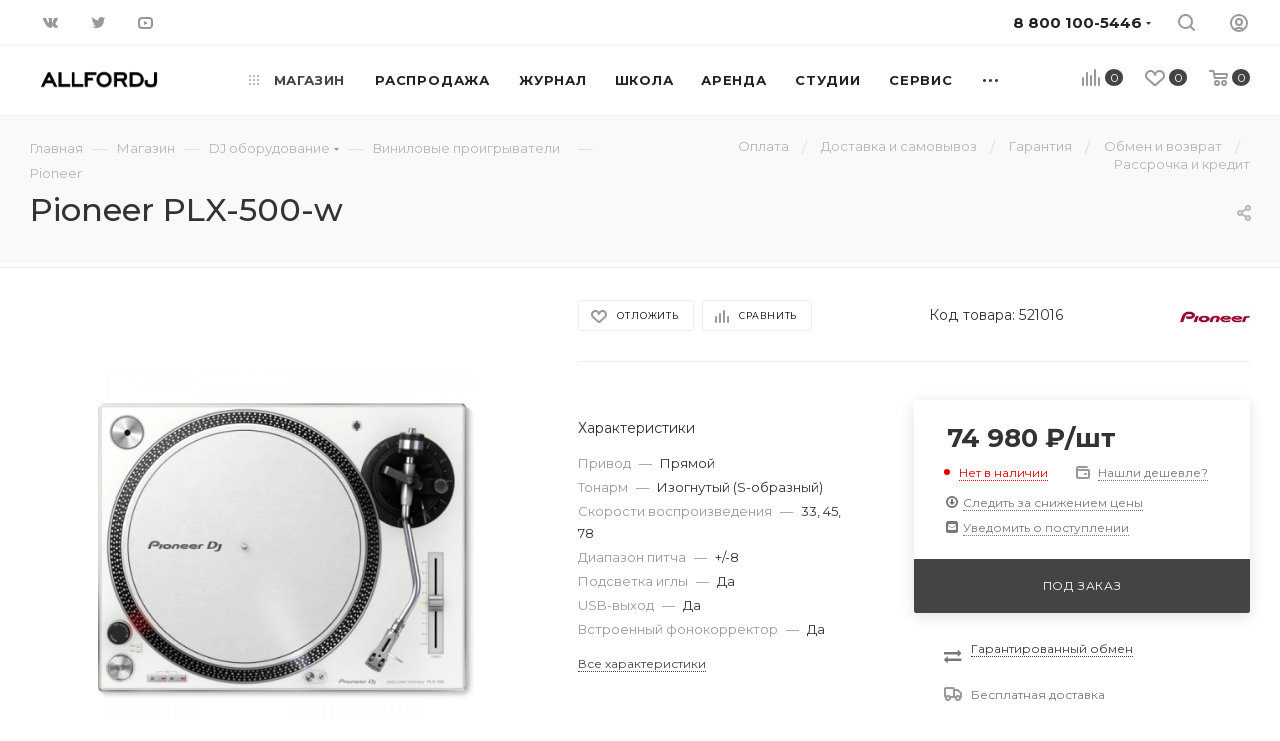

--- FILE ---
content_type: text/html; charset=UTF-8
request_url: https://www.allfordj.ru/ajax/product_distributor.php
body_size: 3382
content:
{"140785":{"PRODUCT_ID":"140785","NO_BRANDS":"N","DEACTIVE_DISTRIBUTOR":[],"DISTRIBUTOR":[{"ID":"285504","ACTIVE":"Y","STORE_NAME":"AFDJ склад Импорт","STORE_SORT":"1","STORE_ID":"56","PROPERTY_STORE_ID_VALUE":"56","PROPERTY_MANAGER_NAME_VALUE":"Константин","PROPERTY_MANAGER_PHONE_VALUE":"+74993807270","PROPERTY_MANAGER_EMAIL_VALUE":"info@allfordj.com","ARTICUL":"-","PURCHASE_PRICE":"-","AMOUNT":0},{"ID":"322859","ACTIVE":"Y","STORE_NAME":"УСН","STORE_SORT":"1","STORE_ID":"70","PROPERTY_STORE_ID_VALUE":"70","PROPERTY_MANAGER_NAME_VALUE":"Константин","PROPERTY_MANAGER_PHONE_VALUE":"+74993807270","PROPERTY_MANAGER_EMAIL_VALUE":"info@allfordj.com","ARTICUL":"-","PURCHASE_PRICE":"-","AMOUNT":0},{"ID":"183414","ACTIVE":"Y","STORE_NAME":"AFDJ","STORE_SORT":"100","STORE_ID":"1","PROPERTY_STORE_ID_VALUE":"1","PROPERTY_MANAGER_NAME_VALUE":"Константин","PROPERTY_MANAGER_PHONE_VALUE":"+74993807270","PROPERTY_MANAGER_EMAIL_VALUE":"info@allfordj.com","ARTICUL":"-","PURCHASE_PRICE":"-","AMOUNT":0},{"ID":"287801","ACTIVE":"Y","STORE_NAME":"Динатон","STORE_SORT":"500","STORE_ID":"57","PROPERTY_STORE_ID_VALUE":"57","PROPERTY_MANAGER_NAME_VALUE":null,"PROPERTY_MANAGER_PHONE_VALUE":null,"PROPERTY_MANAGER_EMAIL_VALUE":null,"AMOUNT":0},{"ID":"291071","ACTIVE":"Y","STORE_NAME":"AT\u0026Trade (цены)","STORE_SORT":"500","STORE_ID":"78","PROPERTY_STORE_ID_VALUE":"78","PROPERTY_MANAGER_NAME_VALUE":"Анастасия Дубинина","PROPERTY_MANAGER_PHONE_VALUE":"8(495)641-5995","PROPERTY_MANAGER_EMAIL_VALUE":"a.dubinina@attrade.ru","AMOUNT":0},{"ID":"303420","ACTIVE":"Y","STORE_NAME":"AFDJ Склад СДЭКФФ","STORE_SORT":"500","STORE_ID":"60","PROPERTY_STORE_ID_VALUE":"60","PROPERTY_MANAGER_NAME_VALUE":null,"PROPERTY_MANAGER_PHONE_VALUE":null,"PROPERTY_MANAGER_EMAIL_VALUE":null,"AMOUNT":0},{"ID":"308436","ACTIVE":"Y","STORE_NAME":"DJSTORE (Москва)","STORE_SORT":"500","STORE_ID":"65","PROPERTY_STORE_ID_VALUE":"65","PROPERTY_MANAGER_NAME_VALUE":"Дмитрий Мызин","PROPERTY_MANAGER_PHONE_VALUE":"8 (800) 500-40-51 доб. 15, 8 (911) 122-24-73","PROPERTY_MANAGER_EMAIL_VALUE":"dealer@dj-store.ru","AMOUNT":0},{"ID":"308437","ACTIVE":"Y","STORE_NAME":"DJSTORE (СПБ)","STORE_SORT":"500","STORE_ID":"66","PROPERTY_STORE_ID_VALUE":"66","PROPERTY_MANAGER_NAME_VALUE":"Дмитрий Мызин","PROPERTY_MANAGER_PHONE_VALUE":"8 (800) 500-40-51 доб. 15, 8 (911) 122-24-73","PROPERTY_MANAGER_EMAIL_VALUE":"dealer@dj-store.ru","AMOUNT":0},{"ID":"52071","ACTIVE":"Y","STORE_NAME":"AT\u0026Trade","STORE_SORT":"500","STORE_ID":"4","PROPERTY_STORE_ID_VALUE":"4","PROPERTY_MANAGER_NAME_VALUE":"Анастасия Дубинина","PROPERTY_MANAGER_PHONE_VALUE":"8(495)641-5995","PROPERTY_MANAGER_EMAIL_VALUE":"a.dubinina@attrade.ru","ARTICUL":"404602","PURCHASE_PRICE":"-","AMOUNT":0},{"ID":"284542","ACTIVE":"Y","STORE_NAME":"VVP Group","STORE_SORT":"500","STORE_ID":"55","PROPERTY_STORE_ID_VALUE":"55","PROPERTY_MANAGER_NAME_VALUE":"Сурен Минасян","PROPERTY_MANAGER_PHONE_VALUE":"+7 965 200-88-99","PROPERTY_MANAGER_EMAIL_VALUE":"suren.minasyan@vvpgroup.com","ARTICUL":"-","PURCHASE_PRICE":"-","AMOUNT":0}],"CUSTOM_STORE":{"1":{"ID":"48176","PRODUCT_ID":"140785","STORE_ID":"1","AMOUNT":"0","QUANTITY_RESERVED":"0","STORE_NAME":"Основной склад","STORE_ADDR":"2-ой ВОЛКОНСКИЙ переулок, Дом 12.","STORE_DESCR":"Вход в наш магазин\/студию лежит через уютный дворик 12-го дома. Въезд закрыт шлагбаумом, мы открываем его для наших клиентов.Мы также работаем как интернет магазин, действует оперативная доставка по Москве и всей России.","STORE_GPS_N":"55.775302","STORE_GPS_S":"37.617615","STORE_IMAGE":null,"STORE_LOCATION":null,"STORE_PHONE":"","ACTIVE":"Y","TITLE":"Основной склад","PHONE":"","SCHEDULE":"ПН-ПТ : 10:00 - 20:00 СБ-ВС : 11:00 - 19:00","ADDRESS":"2-ой ВОЛКОНСКИЙ переулок, Дом 12.","DESCRIPTION":"Вход в наш магазин\/студию лежит через уютный дворик 12-го дома. Въезд закрыт шлагбаумом, мы открываем его для наших клиентов.Мы также работаем как интернет магазин, действует оперативная доставка по Москве и всей России.","GPS_N":"55.775302","GPS_S":"37.617615","IMAGE_ID":null,"LOCATION_ID":null,"DATE_CREATE":"17.10.2014 12:42:40","DATE_MODIFY":"22.01.2026 12:04:50","USER_ID":"18179","MODIFIED_BY":"26452","XML_ID":"e82ed4a2-0b1e-11e7-834d-7429af1011da","SORT":"1","EMAIL":"shop@allfordj.ru","ISSUING_CENTER":"Y","SHIPPING_CENTER":"Y","SITE_ID":"s1","CODE":null,"IS_DEFAULT":"N","UF_METRO":"a:0:{}","UF_MORE_PHOTOS":"a:0:{}","UF_TRANSIT":null,"UF_SALE_CANCEL":null,"UF_TAX_TYPE":"387"},"4":{"ID":"70566","PRODUCT_ID":"140785","STORE_ID":"4","AMOUNT":"0","QUANTITY_RESERVED":"0","STORE_NAME":"AT\u0026Trade","STORE_ADDR":"Адрес.","STORE_DESCR":"","STORE_GPS_N":"","STORE_GPS_S":"","STORE_IMAGE":null,"STORE_LOCATION":null,"STORE_PHONE":"","ACTIVE":"Y","TITLE":"AT\u0026Trade","PHONE":"","SCHEDULE":"","ADDRESS":"Адрес.","DESCRIPTION":"","GPS_N":"","GPS_S":"","IMAGE_ID":null,"LOCATION_ID":null,"DATE_CREATE":"06.05.2015 13:23:45","DATE_MODIFY":"17.07.2025 11:56:50","USER_ID":"16265","MODIFIED_BY":"42863","XML_ID":"","SORT":"400","EMAIL":"","ISSUING_CENTER":"N","SHIPPING_CENTER":"Y","SITE_ID":"s1","CODE":null,"IS_DEFAULT":"N","UF_METRO":"a:0:{}","UF_MORE_PHOTOS":"a:0:{}","UF_TRANSIT":"0","UF_SALE_CANCEL":null,"UF_TAX_TYPE":"387"},"9":{"ID":"77054","PRODUCT_ID":"140785","STORE_ID":"9","AMOUNT":"0","QUANTITY_RESERVED":"0","STORE_NAME":"INVASK","STORE_ADDR":"Адрес.","STORE_DESCR":"","STORE_GPS_N":"","STORE_GPS_S":"","STORE_IMAGE":null,"STORE_LOCATION":null,"STORE_PHONE":"","ACTIVE":"Y","TITLE":"INVASK","PHONE":"","SCHEDULE":"","ADDRESS":"Адрес.","DESCRIPTION":"","GPS_N":"","GPS_S":"","IMAGE_ID":null,"LOCATION_ID":null,"DATE_CREATE":"02.12.2015 13:17:55","DATE_MODIFY":"17.07.2025 11:58:06","USER_ID":"16265","MODIFIED_BY":"42863","XML_ID":"","SORT":"800","EMAIL":"","ISSUING_CENTER":"Y","SHIPPING_CENTER":"N","SITE_ID":"s1","CODE":null,"IS_DEFAULT":"N","UF_METRO":null,"UF_MORE_PHOTOS":null,"UF_TRANSIT":"0","UF_SALE_CANCEL":"0","UF_TAX_TYPE":"387"},"13":{"ID":"216649","PRODUCT_ID":"140785","STORE_ID":"13","AMOUNT":"0","QUANTITY_RESERVED":"0","STORE_NAME":"Roland","STORE_ADDR":"Адрес.","STORE_DESCR":"","STORE_GPS_N":"","STORE_GPS_S":"","STORE_IMAGE":null,"STORE_LOCATION":null,"STORE_PHONE":"","ACTIVE":"Y","TITLE":"Roland","PHONE":"","SCHEDULE":"","ADDRESS":"Адрес.","DESCRIPTION":"","GPS_N":"","GPS_S":"","IMAGE_ID":null,"LOCATION_ID":null,"DATE_CREATE":"01.03.2016 15:26:46","DATE_MODIFY":"01.03.2016 15:28:21","USER_ID":"16265","MODIFIED_BY":"16265","XML_ID":"","SORT":"1200","EMAIL":"","ISSUING_CENTER":"Y","SHIPPING_CENTER":"N","SITE_ID":"s1","CODE":null,"IS_DEFAULT":"N","UF_METRO":null,"UF_MORE_PHOTOS":null,"UF_TRANSIT":null,"UF_SALE_CANCEL":null,"UF_TAX_TYPE":null},"14":{"ID":"173996","PRODUCT_ID":"140785","STORE_ID":"14","AMOUNT":"0","QUANTITY_RESERVED":"0","STORE_NAME":"ТБД","STORE_ADDR":"Адрес.","STORE_DESCR":"","STORE_GPS_N":"","STORE_GPS_S":"","STORE_IMAGE":null,"STORE_LOCATION":null,"STORE_PHONE":"","ACTIVE":"Y","TITLE":"ТБД","PHONE":"","SCHEDULE":"","ADDRESS":"Адрес.","DESCRIPTION":"","GPS_N":"","GPS_S":"","IMAGE_ID":null,"LOCATION_ID":null,"DATE_CREATE":"25.04.2016 15:30:01","DATE_MODIFY":"25.04.2016 15:30:01","USER_ID":"16265","MODIFIED_BY":"16265","XML_ID":"","SORT":"1300","EMAIL":"","ISSUING_CENTER":"Y","SHIPPING_CENTER":"N","SITE_ID":"s1","CODE":null,"IS_DEFAULT":"N","UF_METRO":null,"UF_MORE_PHOTOS":null,"UF_TRANSIT":null,"UF_SALE_CANCEL":null,"UF_TAX_TYPE":null},"18":{"ID":"43462","PRODUCT_ID":"140785","STORE_ID":"18","AMOUNT":"0","QUANTITY_RESERVED":"0","STORE_NAME":"MERLION","STORE_ADDR":"MERLION","STORE_DESCR":"","STORE_GPS_N":"","STORE_GPS_S":"","STORE_IMAGE":null,"STORE_LOCATION":null,"STORE_PHONE":"","ACTIVE":"Y","TITLE":"MERLION","PHONE":"","SCHEDULE":"","ADDRESS":"MERLION","DESCRIPTION":"","GPS_N":"","GPS_S":"","IMAGE_ID":null,"LOCATION_ID":null,"DATE_CREATE":"23.05.2017 23:12:44","DATE_MODIFY":"23.05.2017 23:12:44","USER_ID":"3","MODIFIED_BY":"3","XML_ID":"","SORT":"0","EMAIL":"","ISSUING_CENTER":"Y","SHIPPING_CENTER":"Y","SITE_ID":"s1","CODE":null,"IS_DEFAULT":"N","UF_METRO":null,"UF_MORE_PHOTOS":null,"UF_TRANSIT":null,"UF_SALE_CANCEL":null,"UF_TAX_TYPE":null},"20":{"ID":"131854","PRODUCT_ID":"140785","STORE_ID":"20","AMOUNT":"0","QUANTITY_RESERVED":"0","STORE_NAME":"Audio Solutions","STORE_ADDR":"Адрес","STORE_DESCR":"","STORE_GPS_N":"","STORE_GPS_S":"","STORE_IMAGE":null,"STORE_LOCATION":null,"STORE_PHONE":"","ACTIVE":"Y","TITLE":"Audio Solutions","PHONE":"","SCHEDULE":"","ADDRESS":"Адрес","DESCRIPTION":"","GPS_N":"","GPS_S":"","IMAGE_ID":null,"LOCATION_ID":null,"DATE_CREATE":"26.02.2019 07:24:57","DATE_MODIFY":"17.07.2025 12:11:46","USER_ID":"3","MODIFIED_BY":"42863","XML_ID":"","SORT":"0","EMAIL":"","ISSUING_CENTER":"N","SHIPPING_CENTER":"Y","SITE_ID":"s1","CODE":null,"IS_DEFAULT":"N","UF_METRO":"a:0:{}","UF_MORE_PHOTOS":"a:0:{}","UF_TRANSIT":null,"UF_SALE_CANCEL":null,"UF_TAX_TYPE":"387"},"21":{"ID":"300526","PRODUCT_ID":"140785","STORE_ID":"21","AMOUNT":"0","QUANTITY_RESERVED":"0","STORE_NAME":"UM (Москва)","STORE_ADDR":"-","STORE_DESCR":"","STORE_GPS_N":"","STORE_GPS_S":"","STORE_IMAGE":null,"STORE_LOCATION":null,"STORE_PHONE":"","ACTIVE":"Y","TITLE":"UM (Москва)","PHONE":"","SCHEDULE":"","ADDRESS":"-","DESCRIPTION":"","GPS_N":"","GPS_S":"","IMAGE_ID":null,"LOCATION_ID":null,"DATE_CREATE":"25.04.2019 21:30:13","DATE_MODIFY":"17.07.2025 12:00:56","USER_ID":"3","MODIFIED_BY":"42863","XML_ID":"","SORT":"0","EMAIL":"","ISSUING_CENTER":"N","SHIPPING_CENTER":"Y","SITE_ID":"s1","CODE":null,"IS_DEFAULT":"N","UF_METRO":"a:0:{}","UF_MORE_PHOTOS":"a:0:{}","UF_TRANSIT":null,"UF_SALE_CANCEL":null,"UF_TAX_TYPE":"388"},"31":{"ID":"96814","PRODUCT_ID":"140785","STORE_ID":"31","AMOUNT":"0","QUANTITY_RESERVED":"0","STORE_NAME":"EnTrade","STORE_ADDR":"-","STORE_DESCR":"","STORE_GPS_N":"","STORE_GPS_S":"","STORE_IMAGE":null,"STORE_LOCATION":null,"STORE_PHONE":"","ACTIVE":"Y","TITLE":"EnTrade","PHONE":"","SCHEDULE":"","ADDRESS":"-","DESCRIPTION":"","GPS_N":"","GPS_S":"","IMAGE_ID":null,"LOCATION_ID":null,"DATE_CREATE":"30.07.2020 18:21:12","DATE_MODIFY":"30.07.2020 18:21:12","USER_ID":"3","MODIFIED_BY":"3","XML_ID":"","SORT":"0","EMAIL":"","ISSUING_CENTER":"Y","SHIPPING_CENTER":"Y","SITE_ID":"s1","CODE":null,"IS_DEFAULT":"N","UF_METRO":"a:0:{}","UF_MORE_PHOTOS":"a:0:{}","UF_TRANSIT":null,"UF_SALE_CANCEL":null,"UF_TAX_TYPE":null},"32":{"ID":"131855","PRODUCT_ID":"140785","STORE_ID":"32","AMOUNT":"0","QUANTITY_RESERVED":"0","STORE_NAME":"Аудиомания","STORE_ADDR":"-","STORE_DESCR":"","STORE_GPS_N":"","STORE_GPS_S":"","STORE_IMAGE":null,"STORE_LOCATION":null,"STORE_PHONE":"","ACTIVE":"Y","TITLE":"Аудиомания","PHONE":"","SCHEDULE":"","ADDRESS":"-","DESCRIPTION":"","GPS_N":"","GPS_S":"","IMAGE_ID":null,"LOCATION_ID":null,"DATE_CREATE":"22.10.2020 14:32:31","DATE_MODIFY":"17.07.2025 12:02:58","USER_ID":"3","MODIFIED_BY":"42863","XML_ID":"","SORT":"0","EMAIL":"","ISSUING_CENTER":"Y","SHIPPING_CENTER":"Y","SITE_ID":"","CODE":null,"IS_DEFAULT":"N","UF_METRO":"a:0:{}","UF_MORE_PHOTOS":"a:0:{}","UF_TRANSIT":null,"UF_SALE_CANCEL":null,"UF_TAX_TYPE":"387"},"42":{"ID":"300524","PRODUCT_ID":"140785","STORE_ID":"42","AMOUNT":"0","QUANTITY_RESERVED":"0","STORE_NAME":"Минск (UM) - 7 дней.","STORE_ADDR":"-","STORE_DESCR":"","STORE_GPS_N":"","STORE_GPS_S":"","STORE_IMAGE":null,"STORE_LOCATION":null,"STORE_PHONE":"","ACTIVE":"Y","TITLE":"Минск (UM) - 7 дней.","PHONE":"","SCHEDULE":"","ADDRESS":"-","DESCRIPTION":"","GPS_N":"","GPS_S":"","IMAGE_ID":null,"LOCATION_ID":null,"DATE_CREATE":"18.03.2022 15:02:41","DATE_MODIFY":"17.07.2025 12:00:56","USER_ID":"3","MODIFIED_BY":"42863","XML_ID":"","SORT":"0","EMAIL":"","ISSUING_CENTER":"N","SHIPPING_CENTER":"N","SITE_ID":"s1","CODE":null,"IS_DEFAULT":"N","UF_METRO":"a:0:{}","UF_MORE_PHOTOS":"a:0:{}","UF_TRANSIT":"1","UF_SALE_CANCEL":"1","UF_TAX_TYPE":"388"},"43":{"ID":"300525","PRODUCT_ID":"140785","STORE_ID":"43","AMOUNT":"0","QUANTITY_RESERVED":"0","STORE_NAME":"Вильнюс (UM) - 20 дней.","STORE_ADDR":"-","STORE_DESCR":"","STORE_GPS_N":"","STORE_GPS_S":"","STORE_IMAGE":null,"STORE_LOCATION":null,"STORE_PHONE":"","ACTIVE":"Y","TITLE":"Вильнюс (UM) - 20 дней.","PHONE":"","SCHEDULE":"","ADDRESS":"-","DESCRIPTION":"","GPS_N":"","GPS_S":"","IMAGE_ID":null,"LOCATION_ID":null,"DATE_CREATE":"18.03.2022 16:29:27","DATE_MODIFY":"17.07.2025 12:00:56","USER_ID":"3","MODIFIED_BY":"42863","XML_ID":"","SORT":"0","EMAIL":"","ISSUING_CENTER":"N","SHIPPING_CENTER":"N","SITE_ID":null,"CODE":null,"IS_DEFAULT":"N","UF_METRO":"a:0:{}","UF_MORE_PHOTOS":"a:0:{}","UF_TRANSIT":"1","UF_SALE_CANCEL":"1","UF_TAX_TYPE":"388"},"44":{"ID":"198157","PRODUCT_ID":"140785","STORE_ID":"44","AMOUNT":"0","QUANTITY_RESERVED":"0","STORE_NAME":"Окно-Аудио (ограничение к ввозу)","STORE_ADDR":"Адрес.","STORE_DESCR":"","STORE_GPS_N":"","STORE_GPS_S":"","STORE_IMAGE":null,"STORE_LOCATION":null,"STORE_PHONE":"","ACTIVE":"N","TITLE":"Окно-Аудио (ограничение к ввозу)","PHONE":"","SCHEDULE":"","ADDRESS":"Адрес.","DESCRIPTION":"","GPS_N":"","GPS_S":"","IMAGE_ID":null,"LOCATION_ID":null,"DATE_CREATE":"25.05.2022 18:17:04","DATE_MODIFY":"17.07.2023 12:43:23","USER_ID":"16268","MODIFIED_BY":"42863","XML_ID":"","SORT":"0","EMAIL":"","ISSUING_CENTER":"Y","SHIPPING_CENTER":"Y","SITE_ID":"","CODE":null,"IS_DEFAULT":"N","UF_METRO":"a:0:{}","UF_MORE_PHOTOS":"a:0:{}","UF_TRANSIT":null,"UF_SALE_CANCEL":null,"UF_TAX_TYPE":null},"55":{"ID":"261298","PRODUCT_ID":"140785","STORE_ID":"55","AMOUNT":"0","QUANTITY_RESERVED":"0","STORE_NAME":"VVP Group","STORE_ADDR":"VVP Group","STORE_DESCR":"","STORE_GPS_N":"","STORE_GPS_S":"","STORE_IMAGE":null,"STORE_LOCATION":null,"STORE_PHONE":"","ACTIVE":"Y","TITLE":"VVP Group","PHONE":"","SCHEDULE":"","ADDRESS":"VVP Group","DESCRIPTION":"","GPS_N":"","GPS_S":"","IMAGE_ID":null,"LOCATION_ID":null,"DATE_CREATE":"16.06.2023 15:50:58","DATE_MODIFY":"17.07.2025 12:05:39","USER_ID":"42863","MODIFIED_BY":"42863","XML_ID":"","SORT":"100","EMAIL":"","ISSUING_CENTER":"Y","SHIPPING_CENTER":"N","SITE_ID":"s1","CODE":null,"IS_DEFAULT":"N","UF_METRO":"a:0:{}","UF_MORE_PHOTOS":"a:0:{}","UF_TRANSIT":"0","UF_SALE_CANCEL":null,"UF_TAX_TYPE":"387"},"56":{"ID":"249107","PRODUCT_ID":"140785","STORE_ID":"56","AMOUNT":"0","QUANTITY_RESERVED":"0","STORE_NAME":"Импорт","STORE_ADDR":"2-ой ВОЛКОНСКИЙ переулок, Дом 12.","STORE_DESCR":"","STORE_GPS_N":"0","STORE_GPS_S":"0","STORE_IMAGE":null,"STORE_LOCATION":null,"STORE_PHONE":"","ACTIVE":"Y","TITLE":"Импорт","PHONE":"","SCHEDULE":"","ADDRESS":"2-ой ВОЛКОНСКИЙ переулок, Дом 12.","DESCRIPTION":"","GPS_N":"0","GPS_S":"0","IMAGE_ID":null,"LOCATION_ID":null,"DATE_CREATE":"10.07.2023 17:06:18","DATE_MODIFY":"22.01.2026 12:04:50","USER_ID":"26452","MODIFIED_BY":"26452","XML_ID":"7b469697-1623-11e7-a7e4-001e8c7c7727","SORT":"2","EMAIL":null,"ISSUING_CENTER":"N","SHIPPING_CENTER":"N","SITE_ID":null,"CODE":null,"IS_DEFAULT":"N","UF_METRO":null,"UF_MORE_PHOTOS":null,"UF_TRANSIT":"0","UF_SALE_CANCEL":"0","UF_TAX_TYPE":"388"},"70":{"ID":"431700","PRODUCT_ID":"140785","STORE_ID":"70","AMOUNT":"0","QUANTITY_RESERVED":"0","STORE_NAME":"УСН","STORE_ADDR":"УСН","STORE_DESCR":"","STORE_GPS_N":"0","STORE_GPS_S":"0","STORE_IMAGE":null,"STORE_LOCATION":null,"STORE_PHONE":"","ACTIVE":"Y","TITLE":"УСН","PHONE":"","SCHEDULE":"","ADDRESS":"УСН","DESCRIPTION":"","GPS_N":"0","GPS_S":"0","IMAGE_ID":null,"LOCATION_ID":null,"DATE_CREATE":"29.04.2025 17:19:46","DATE_MODIFY":"22.01.2026 12:04:50","USER_ID":"26452","MODIFIED_BY":"26452","XML_ID":"5419c965-001a-11f0-ad45-7085c28c21a8","SORT":"100","EMAIL":null,"ISSUING_CENTER":"N","SHIPPING_CENTER":"N","SITE_ID":null,"CODE":null,"IS_DEFAULT":"N","UF_METRO":null,"UF_MORE_PHOTOS":null,"UF_TRANSIT":"0","UF_SALE_CANCEL":"0","UF_TAX_TYPE":"388"}},"STORE_UPDATE_TIME":{"140785":{"1":{"ID":"48176","PRODUCT_ID":"140785","AMOUNT":"0","STORE_ID":"1","ASD_AVAILABLE_DATE":"2023-09-13 11:12:33","ASD_STORE_UPDATE":"13.09.2023 11:12:33","ASD_DISTR_PRICE":null,"ASD_DISTR_PURCH_PRICE":null,"ASD_DISTR_ORIG_CURRENCY":null,"ASD_DISTR_PRICE_ORIG":null,"ASD_ARTICUL":null,"ASD_TMP":null,"QUANTITY_RESERVED":"0","ASD_EXTRA_PRICE":null},"4":{"ID":"70566","PRODUCT_ID":"140785","AMOUNT":"0","STORE_ID":"4","ASD_AVAILABLE_DATE":null,"ASD_STORE_UPDATE":"18.02.2020 12:18:40","ASD_DISTR_PRICE":null,"ASD_DISTR_PURCH_PRICE":null,"ASD_DISTR_ORIG_CURRENCY":null,"ASD_DISTR_PRICE_ORIG":null,"ASD_ARTICUL":"404602","ASD_TMP":"U3Up9ZACxq","QUANTITY_RESERVED":"0","ASD_EXTRA_PRICE":null},"9":{"ID":"77054","PRODUCT_ID":"140785","AMOUNT":"0","STORE_ID":"9","ASD_AVAILABLE_DATE":null,"ASD_STORE_UPDATE":"09.12.2022 10:01:21","ASD_DISTR_PRICE":null,"ASD_DISTR_PURCH_PRICE":"59990.00","ASD_DISTR_ORIG_CURRENCY":null,"ASD_DISTR_PRICE_ORIG":null,"ASD_ARTICUL":"invask_449737","ASD_TMP":"IIFtggTSZ0","QUANTITY_RESERVED":"0","ASD_EXTRA_PRICE":null},"18":{"ID":"43462","PRODUCT_ID":"140785","AMOUNT":"0","STORE_ID":"18","ASD_AVAILABLE_DATE":null,"ASD_STORE_UPDATE":"30.09.2021 16:00:25","ASD_DISTR_PRICE":null,"ASD_DISTR_PURCH_PRICE":"0.00","ASD_DISTR_ORIG_CURRENCY":null,"ASD_DISTR_PRICE_ORIG":null,"ASD_ARTICUL":"404602","ASD_TMP":"vOmteQtuVq","QUANTITY_RESERVED":"0","ASD_EXTRA_PRICE":null},"32":{"ID":"131855","PRODUCT_ID":"140785","AMOUNT":"0","STORE_ID":"32","ASD_AVAILABLE_DATE":null,"ASD_STORE_UPDATE":"06.05.2022 16:19:34","ASD_DISTR_PRICE":null,"ASD_DISTR_PURCH_PRICE":null,"ASD_DISTR_ORIG_CURRENCY":null,"ASD_DISTR_PRICE_ORIG":null,"ASD_ARTICUL":null,"ASD_TMP":null,"QUANTITY_RESERVED":"0","ASD_EXTRA_PRICE":null},"56":{"ID":"249107","PRODUCT_ID":"140785","AMOUNT":"0","STORE_ID":"56","ASD_AVAILABLE_DATE":null,"ASD_STORE_UPDATE":"13.09.2023 11:32:45","ASD_DISTR_PRICE":null,"ASD_DISTR_PURCH_PRICE":null,"ASD_DISTR_ORIG_CURRENCY":null,"ASD_DISTR_PRICE_ORIG":null,"ASD_ARTICUL":null,"ASD_TMP":null,"QUANTITY_RESERVED":"0","ASD_EXTRA_PRICE":null},"70":{"ID":"431700","PRODUCT_ID":"140785","AMOUNT":"0","STORE_ID":"70","ASD_AVAILABLE_DATE":null,"ASD_STORE_UPDATE":"21.05.2025 18:00:54","ASD_DISTR_PRICE":null,"ASD_DISTR_PURCH_PRICE":null,"ASD_DISTR_ORIG_CURRENCY":null,"ASD_DISTR_PRICE_ORIG":null,"ASD_ARTICUL":null,"ASD_TMP":null,"QUANTITY_RESERVED":"0","ASD_EXTRA_PRICE":null}}},"AMOUNT_STORE":"","MSK_STORE":0,"OTHER_STORE":0,"TRANSIT_STORE":0,"PROP_SALE":"N","PROP_PRED":"N","PROP_PRICE_REQUEST":"N","ACTIVE":"Y","PRODUCT_SERVICE":0,"COMPLECT":false}}

--- FILE ---
content_type: text/css
request_url: https://www.allfordj.ru/bitrix/cache/css/s1/aspro_max_local/page_0d9604a749ae4805c69f50a8f7d145c2/page_0d9604a749ae4805c69f50a8f7d145c2_v1.css?1748344753135494
body_size: 28994
content:


/* Start:/local/templates/aspro_max_local/components/bitrix/catalog/main/style.css?162019756952200*/
.d-inline{display: inline;}
.right_block .section-content-wrapper.with-leftblock .filter-compact-block{display: block;}

.product-container{position: relative;padding-top: 4px;}

.product-container .product-side{width: 305px;}
.product-view--side-right + .product-side{float: left;}
.product-view--side-left + .product-side{float: right;}

.product-container .product-info{padding: 27px 39px 39px;margin: 0px 0px 0px;}

.vertical-catalog-img .display_list .image_wrapper_block{padding-top: 0px;}
.vertical-catalog-img .list_item .image_wrapper_block, .vertical-catalog-img .list_item .image_wrapper_block > a{height: 334px;line-height: 334px;}

.js-load-wrapper .item-cnt + .group_description_block.bottom,
.js-load-wrapper .item-cnt + .linked-blog-list + .group_description_block.bottom{padding-top: 0px;}

/*gallery*/
.product-info-headnote + .product-detail-gallery{padding-top: 20px;}
.product-container .product-detail-gallery__slider{max-width: 450px;max-height: 450px;margin: auto;display: block;}
.product-container .product-detail-gallery__slider:not(.owl-loaded){overflow: hidden;}
.product-container .product-detail-gallery__item.product-detail-gallery__item--thmb,
.product-container .product-detail-gallery__item .product-detail-gallery__picture{width: auto;display: inline-block;}
.product-container .product-detail-gallery__item.product-detail-gallery__item--big a .product-detail-gallery__picture{cursor: zoom-in;}
.owl-carousel .owl-item .product-detail-gallery__item{display: block;margin:auto;}

.product-detail-gallery__container.product-detail-gallery__container--vertical{position: relative;}
.product-detail-gallery__container.product-detail-gallery__container--vertical .product-detail-gallery__thmb-inner{display: block;}

.product-container .product-detail-gallery__thmb-inner{display: inline-block;}
.product-container .product-detail-gallery__thmb-inner:not(.vertical){margin-top: 17px;}
.product-container .product-detail-gallery__slider.thmb{max-width: 140px;max-height: 60px;}
.product-container .product-detail-gallery__slider.thmb .owl-item:not(.current){opacity: 0.4}
.product-container .product-detail-gallery__slider.thmb .owl-item:hover{opacity: 1}
.product-container .product-detail-gallery__item.product-detail-gallery__item--thmb{height: 60px;line-height: 60px;width: 60px;cursor: pointer;}

.product-container .product-detail-gallery__slider.thmb.product-detail-gallery__slider--vertical{transform: rotate(90deg);max-height: 280px;position: absolute;left: -100px;top: 153px;}
.product-container .product-detail-gallery__slider:not(.owl-loaded).thmb.product-detail-gallery__slider--vertical .product-detail-gallery__item:nth-child(n+5){opacity: 0;display: none;}
.product-container .product-detail-gallery__slider.thmb.product-detail-gallery__slider--vertical .product-detail-gallery__picture{transform: rotate(-90deg);}

@media (min-width: 768px) and (max-width: 991px) {
	.product-detail-gallery.left_info {display: inline-block;width: 50%;}
	.product-info .right_info {display: inline-block;width: 49%;}
}

body .product-container .product-detail-gallery__container--vertical .product-info-headnote__stickers1 ~ .product-detail-gallery__thmb-container .video-block.popup_video.only-item,
body .product-container .product-detail-gallery__container--vertical .product-info-headnote__stickers1 ~ .product-detail-gallery__thmb-container .video-block.popup_video.only-item.only-item {top: 40px !important;}

/*tizers*/
.product-container .content_wrapper_block.front_tizers{border:1px solid #ececec;border-radius: 3px;margin: -1px 0px 3.133rem;background: #fff;}
.product-container .content_wrapper_block.front_tizers > .maxwidth-theme{padding: 31px 32px 0px;}
.product-container .content_wrapper_block.front_tizers > .maxwidth-theme .item-views.tizers{padding:0px;}
.product-container .content_wrapper_block.front_tizers > .maxwidth-theme .item-views.tizers .item{padding-bottom: 27px;overflow: hidden;}
.product-container .item-views.tizers .item .title { font-weight: normal; }
/*sets*/

.complect{padding:1.26rem;}
.complect > .row > div:hover{z-index: 2;}

.set_block .item .item_inner { padding: 20px 20px 15px; }
.set_block .item .item_inner .thumb{position: static;}
.set_block .item .item_inner .image .quantity{position: absolute;right: 0px;top: 0px;width: 29px;height: 29px;line-height: 29px;background:#ddd;color:#fff;border-radius: 100%;}

.set_block .separator:before, .set_block .separator:after{content: ""; display: block; position: absolute; top: 91px;background: #999999;right: 3px;z-index: 2;}
.set_block .separator:after{width: 10px; height: 2px;margin-top: -1px;margin-right: -8px;}
.set_block .separator:before{width: 2px; height: 10px;margin-top: -5px;margin-right: -4px;}

.catalog_detail .set_wrapp .item .image, .bx_item_set_hor .bx_item_set_hor_item  .bx_item_set_img_container a,
.bx_modal_body .bx_kit_item .image a, .bx_kit .bx_kit_img_container a, .bx_modal_body .bx_kit_item .image, .bx_kit .bx_kit_img_container{ display: block; vertical-align: middle; height: 140px; line-height: 140px; width:140px;vertical-align: middle; text-align: center; position: relative; zoom: 1; margin: 0px auto 0.6rem; }
.catalog_detail .set_wrapp .item .image img, .bx_item_set_hor .bx_item_set_hor_item  .bx_item_set_img_container img, .bx_modal_body .bx_kit_item .image img,

.bx_kit .bx_kit_img_container img{ position: absolute; margin: auto; top: 0; bottom: 0; left: 0; right: 0; border: 0; border-radius: 5px; -moz-border-radius: 5px; -webkit-border-radius: 5px; }
.catalog_detail .set_block .item .item-title a , .bx_item_set_hor .bx_item_set_hor_item .item-title a, .bx_modal_body .bx_kit_item  .item-title a{line-height: 1.538em;}
.set_block .item .item-title{margin: 0px 0px 2px;}
.set_block .item .item-title a span{display: block;}

.catalog_detail .bx_item_set_hor_container_big .total_wrapp .total_title{ font-size: 14px; display: inline-block; }
.set_block .item .total_wrapp .cost .price, .bx_kit_result_two .price, .bx_kit_result_one .price, .bx_kit_result_tre .price, .bx_kit_result_two .price *,
.bx_kit_result_one .price *, .bx_kit_result_tre .price *{ font-size: 28px; line-height: 28px; font-weight: 600; display: inline-block; float: none; margin: 0px 0px 3px; }
.catalog_detail .bx_item_set_hor_container_big .total_wrapp .total_price{ vertical-align: bottom; }
.set_block .total_wrapp .buttons_wrapp{ margin: 20px 0px 0px; }
.catalog_detail .bx_item_set_hor_container_big .total_wrapp .total_buttons .buttons_wrapp .one_click { margin-left: 10px; }
.set_block .item .total_wrapp .price.discount, .set_block .item .total_wrapp .price.discount * { font-size: 16px; line-height: 18px; display: block; font-weight: 400; margin: 0px 0px 12px; }

.set_block .item .cost.prices .price.font_mxs{font-size: 0.933em;}
.set_block .item .cost.prices .price .font_xs{font-size: 0.800em;}

.product-container .info_item .adaptive-block{max-width: 280px;margin: 30px auto 0px;}
.product-container .info_item .adaptive-block .text-form{margin-top:14px;}
.product-container .info_item .adaptive-block .text-form + .text-form{margin-top: 9px;}
.product-container .info_item .adaptive-block .char-side{margin: 23px 0px 0px;}

/*props*/
.detail .chars .props_table tr td:first-child{text-align: left;padding-right: 10px;padding-left: 0;}
.detail .chars .char-wrapp{padding:25px 35px 26px;border:1px solid #f1f1f1;word-wrap:break-word;}
.detail .chars .char-wrapp tr td{font-size: 1em;vertical-align: top;background: url(/local/templates/aspro_max_local/components/bitrix/catalog/main/images/dott.png) 0 15px repeat-x;width: 60%;}
.detail .chars .char-wrapp .char_name .hint .tooltips{display:none;position:absolute;left:-30px;top:40px;width:100px;padding:5px;box-shadow:0 0 10px;z-index:9;background:#fff;}
.detail .chars .char-wrapp .char_name .hint .icons:hover + .tooltips{display:block;}
.detail .chars .props_table{width:100%;}
.detail .chars .props_table td{padding: 2px 0 2px 10px;text-align: right;}
.detail .chars .props_table .char_name>span, .detail .chars .props_table .char_value>span{position:relative;background: #FFF;padding: 0;display: inline-block;color: #666;}
.detail .chars .props_table .char_name>span{font-style:normal;padding-right:12px;color:#555;}
.detail .chars .props_table .char_name .hint{position:relative;top:1px;margin:0 0 0 3px;}
.detail .chars .props_table .char_name .hint .icon svg{opacity:0.35;}
.detail .chars .props_table .char_name .hint .icon:hover svg{opacity:1;}
.detail .chars .props_table .char_name .hint .tooltip{visibility: hidden;padding: 14px 18px;left: -121px;bottom: 23px;width: 256px;max-width: 256px;opacity: 0;font-size: 0.8667em;line-height: 1.3846em;color: #777777;border-radius: 3px;background: #FFF;-webkit-box-shadow: 0px 10px 25px 0px rgba(0, 0, 0, 0.1);-moz-box-shadow: 0px 10px 25px 0px rgba(0, 0, 0, 0.1);box-shadow: 0px 10px 25px 0px rgba(0, 0, 0, 0.1);transition: opacity 0.1s ease;moz-transition: opacity 0.1s ease;-ms-transition: opacity 0.3s ease;-o-transition: opacity 0.1s ease;-webkit-transition: opacity 0.1s ease;}
.detail .chars .props_table .char_name .hint .tooltip:after{content: "";position: absolute;left: 50%;bottom: -10px;margin: 0 0 0 -5px;border: 5px solid transparent;border-top: 5px solid #FFF;}
.detail .chars .props_table .char_name .hint:hover .tooltip{opacity:1;visibility:visible;}

/*price*/
.product-container .cost.prices.detail .price.font_mxs{font-size: 1.733em;}
.product-container .cost.prices.detail .js-info-block .price.font_mxs{font-size: 1.133em;}
.product-container .cost.prices.detail .discount.font_xs{font-size: 1.067em;}

/*quantity*/
.quantity_block_wrapper{padding:1px 0px;margin:0px -12px;}
.quantity_block_wrapper > div{display:inline-block;vertical-align:middle;padding: 0px 12px;margin: 5px 0px;}
.quantity_block_wrapper .value:hover{color:#666;}
.quantity_block_wrapper .item-stock .icon{width: 6px;height: 6px;margin: 4px 9px 0px 0px;}

/*stores*/
.tab-pane.stores .stores_tab{padding-top: 9px;}
.tab-pane.stores .ordered-block__title {padding-bottom: 1.533rem;}

/*reviews*/
.tab-pane.reviews{padding-top: 7px;}

/*buy services*/
.tab-pane.buy_services{padding-top: 7px;}
.product-view .product-action .js-services{opacity: 0;height:0px;transition: opacity 0.2s ease;}
.product-view .product-action .js-services.active{opacity: 1;height: auto;}

/*add|order buttons*/
/*.product-container .counter_wrapp .button_block:not(.to-cart) .svg{display: none;}*/
.product-container .counter_wrapp .button_block:not(.to-cart) svg{display: none;}
.product-container .counter_wrapp .button_block .svg-inline-prediction svg{display: block;}
.product-container .counter_wrapp .button_block .in-cart span {padding-left: 24px;}
.product-container .counter_wrapp .button_block .in-cart{position:relative;}
.product-container .counter_wrapp .button_block .in-cart i:not(.svg-inline-prediction){position: absolute;top: 50%;margin-top: -6px;}

.product-container .buy_block .sku_props > div{padding: 0px;margin: 0px;}
.product-container div + .buy_block{padding: 9px 0px 0px;}
.product-container .slide_offer{width: 100%;}
.product-container div + .slide_offer, .product-container div + .buy_block .slide_offer{margin-top: 9px;}

.product-container .buy_block .counter_wrapp.list{padding-top: 18px;}

.wrapper1 .detail .bx_catalog_item_scu .bx_scu ul{display: flex;flex-wrap: wrap;flex-direction: row;align-content: flex-start;margin: -2px -2px 0px;line-height: 0px;}
.wrapper1 .detail .bx_catalog_item_scu .bx_scu ul li{flex: auto;max-width: 56px;width: 48px;padding: 0;margin: 4px 4px;max-height: 56px;}
.wrapper1 .detail .bx_catalog_item_scu .bx_scu ul li:before{display: none;}
.wrapper1 .detail .bx_catalog_item_scu ul li .cnt1{width: 100%;display: inline-block;padding-top: 100%;}
.wrapper1 .detail .bx_catalog_item_scu ul li .cnt_item{border: 2px solid #fff;position: absolute;width: 100%;height: 100%;}
.wrapper1 .detail .bx_catalog_item_scu .bx_item_detail_scu{margin-bottom: 4px;}
.wrapper1 .detail .bx_catalog_item_scu .bx_item_detail_scu + div{margin-top: -4px;}

/*offers list type2*/
.js-offers-scroll.offers{position: relative;z-index: 2;}
.js-offers-scroll .counter_wrapp{padding-top: 0px;}
.js-offers-scroll .wrapp-one-click{margin-top:8px;}
body .catalog_detail .js-offers-scroll .main_item_wrapper .total_summ{border-bottom: none;}
.js-offers-scroll .table-view__item{padding: 23px 24px 18px;}
.js-offers-scroll .table-view__item .item-title{color:#333;}
.js-offers-scroll .table-view .item-icons,
.js-offers-scroll .table-view .item-actions .item-buttons,
.js-offers-scroll .table-view .item-actions .item-price{align-self: normal;}
.js-offers-scroll .table-view .item-actions .item-price{margin-top: -5px;}
.js-offers-scroll .table-view .item-actions .item-buttons .text-form{margin: 8px 0px 0px;}
.js-offers-scroll .like_icons.list > div{padding-right: 8px;}
.js-offers-scroll .like_icons.list > div:last-of-type{padding-right: 0px;}
.js-offers-scroll .stores-icons{flex-basis: 62px;flex-shrink: 0;text-align: right;}
.js-offers-scroll .stores-icons .svg{top:-4px;}
.js-offers-scroll .stores-icons .btn.closed{transform: rotate(180deg);}
.js-offers-scroll .like_icons.list.icons > div span{height: 36px;line-height: 18px;}
.js-offers-scroll .table-view .item-info .item-title{margin-top: -3px;padding: 0px;}
.js-offers-scroll .table-view .properties__item.properties__item--compact{margin-top: -2px;line-height: 22px;}
.js-offers-scroll .table-view .properties__item.properties__item--compact:first-of-type{padding-top: 4px;}
.js-offers-scroll .quantity_block_wrapper{margin: 0px -10px;}
.js-offers-scroll .quantity_block_wrapper > div{padding: 0px 10px;}
.js-offers-scroll .counter_wrapp > .button_block:first-of-type{float: none;width: 100%;}
.js-offers-scroll .table-view__item--has-stores .quantity_block_wrapper .item-stock .value:hover{color: #333;}

.js-offers-scroll .stores_block_wrap{border-top:1px solid #ececec;padding-top: 13px;margin: 18px 0px 0px;}
.js-offers-scroll .stores_block_wrap .stores_block{border:none;padding: 5px 0px 3px 0px;}
.js-offers-scroll .stores_block_wrap .stores_block:before{content: "";display: block;height: 1px;position: absolute;left: 0px;right: 0px;top: 50%;background: url('/local/templates/aspro_max_local/components/bitrix/catalog/main/../../../../images/dott.png') 0px 0px repeat-x;}
.js-offers-scroll .stores_block_wrap .stores_block.wo_image .stores_text_wrapp{padding-left: 0px;}
/*.js-offers-scroll .stores_block_wrap .stores_block .stores_text_wrapp .main_info{font-size: 0.867em;}*/
.js-offers-scroll .stores_block_wrap .stores_block.wo_image .item-stock{padding: 0px 0px 0px 10px;margin-right: 0px;}
.js-offers-scroll .offer-stores .stores_block_wrap .stores_block.wo_image .item-stock{top: 50%;margin-top: -8px;}

body .product-container .js-info-block .more-btn a{display: none;}

/*additional gallery*/
.additional-gallery{position: relative;}
.additional-gallery .owl-carousel .owl-stage{display: flex;align-items: center;}
.additional-gallery .small-gallery-block .item{transition: opacity 0.3s ease;}
.additional-gallery .item:hover a{cursor: zoom-in;}
.additional-gallery .small-gallery-block .item:hover{opacity: 0.7;}
.big-gallery-block .owl-carousel{max-height: 700px;min-height: 150px;}
.big-gallery-block .owl-carousel .item img{max-height: 650px;}

/*fixed product header*/
body #headerfixed .logo-row.wproducts{display: block;}
#headerfixed .table-view__item{padding: 15px 0;}
#headerfixed .table-view .item-foto{flex-basis: 50px;}
#headerfixed .table-view .item-foto__picture{width: 50px;height: 50px;line-height: 50px;}
#headerfixed .table-view .item-info{min-width: 350px;}
#headerfixed .table-view .more_text{display: none;}
#headerfixed .table-view .item-buttons svg{display: none;}
#headerfixed .table-view .item-buttons .svg-inline-prediction svg{display: block;}
#headerfixed .table-view .item-buttons .svg{top: -1px;}
#headerfixed .table-view .like_icons.list > div:last-of-type{padding-right: 0px;}
#headerfixed .table-view .item-actions{width: auto;}
#headerfixed .table-view .item-actions .item-price{width: auto;padding-right: 80px;max-width: 300px;}
#headerfixed .table-view .item-actions .item-sku{max-width: 300px;}
#headerfixed .table-view .item-actions .item-sku .but-cell{flex-wrap: wrap;}
#headerfixed .table-view .item-icons.s_2 {width: 99px;}
#headerfixed .table-view .item-icons .like_icons>div{margin-bottom: 0;}
#headerfixed .table-view .cost .price_matrix_wrapper .prices-wrapper .price_group:not(.min){display: none;}
#headerfixed .table-view .cost .price_matrix_wrapper .prices-wrapper .price_group{margin: 0px;}
#headerfixed .table-view .cost .price_matrix_wrapper .prices-wrapper .price_group .price_name{display: none;}
#headerfixed .table-view .cost .price_matrix_wrapper .prices-wrapper .prices-wrapper,
#headerfixed .table-view .cost .price_matrix_wrapper .prices-wrapper .prices-wrapper + .sale_block .sale_wrapper{padding-left: 0px;}

#headerfixed .table-view .item-actions .item-sku .but-cell > div{padding: 5px 5px 5px;}
#headerfixed .table-view .item-actions .item-sku .but-cell > div:last-of-type{margin-right: 44px;}
#headerfixed .table-view .item-actions .item-sku .but-cell > div .bx_item_detail_scu,
#headerfixed .table-view .item-actions .item-sku .but-cell > div ul,
#headerfixed .table-view .item-actions .item-sku .but-cell > div li{margin:0px;}
#headerfixed .table-view .item-actions .item-sku .but-cell .bx_item_detail_scu li{width: 30px;}
#headerfixed .table-view .item-actions .item-sku .but-cell .bx_item_detail_size li{width: auto;padding: 0px 10px;text-align: center;max-width: none;}
#headerfixed .table-view .item-actions .buy_block i:not(.svg-inline-prediction){margin-right: 10px;width: 12px;position: absolute;top: auto;margin-top: 1px;height: 10px;
    background: url(/local/templates/aspro_max_local/components/bitrix/catalog/main/../../../../images/svg/catalog/check_inbasket.svg) 0px 1px no-repeat;}
#headerfixed .table-view .item-actions .buy_block i + span{padding-left: 27px;}
#headerfixed .table-view .item-actions .more-btn a{display: none;}

#headerfixed .table-view .item-actions .item-buttons{width: auto;padding-right: 25px;max-width: none;}
#headerfixed .table-view .item-actions .item-buttons .btn{width: 200px;}
#headerfixed .prices .price_matrix_block .price_group:first-of-type{margin-top:0px;}

.product-info-headnote__toolbar .like_icons.list span{margin:0px;}
.product-info-headnote__toolbar .like_icons.list.sm .btn-xs{padding: 9px 14px 7px;height: 31px;}

/*staff*/
.ordered-block .item-views.front.staff-items{padding-bottom: 0px;}
.ordered-block .item-views.staff1.within{margin-bottom: -32px;}

/*side block*/
body .product-side.left_block{margin-top: 0px;}
body .product-side.left_block > div:first-of-type, body .product-side.left_block > div:first-of-type .brand-detail-info{margin-top: 0px;}
body .product-side.left_block > .inner-wrapper-sticky > div:first-of-type{margin-top: 0px;}

body .product-side.left_block .list-sales-compact{margin: 0px 0px 16px;}

body .product-side.left_block .view_sale_block{margin: 26px 0px 0px;}

body .product-side.left_block .cost{margin: 10px 0px 0px;}
body .product-side.left_block .cost.detail .sale_block{margin-top: 0px;}
body .product-side.left_block .cost.detail .js-info-block .more-btn a{display: none;}

.product-side.main_item_wrapper .js-prices-in-side .bx_catalog_item_scu.wrapper_sku{padding-top:8px;}

body .product-side.left_block .text-form{margin-top:14px;}
body .product-side.left_block .text-form + .text-form{margin-top: 9px;}
body .product-container .text-form .svg-inline-info_big{padding-top: 3px;width: 18px;}
body .product-container .text-form .svg-inline-info_big svg{margin: auto;}
body .product-container .text-form .text-form-info{padding-left: 27px;}

body .product-side div + .char-side{margin-top: 30px;}
body .char-side{margin: 13px 0px 29px;}
body .char-side .properties{margin-top: 13px;}
body .char-side .properties + div{margin: 10px 0px 0px;}
body .char-side .properties .properties.js-offers-props{margin: 0px 0px 0px;}
.char-side .properties__item.properties__item--compact{margin-top: 2px;}
.product-side .text-additional{margin-top: 29px;}

.product-side div + .brand-detail{margin-top: 34px;}

.bigdata-wrapper{margin:28px 0px 0px;}
.bigdata-wrapper .subtitle{margin:0px 0px 23px;}
.product-side .bigdata-wrapper .price_matrix_wrapper > .price.font_mxs,
.product-side .bigdata-wrapper .price_matrix_wrapper > .prices-wrapper > .price.font_mxs{font-size: 0.933em;}

.catalog_detail .sku_props .bx_size_scroller_container.form-control{margin-top: 2px;}

/*product-view--type2*/
.product-view--type2 .product-info-wrapper{border-top: 1px solid #ececec;border-bottom: 1px solid #ececec;/*margin-bottom: 3.133rem;*/}
.wrapper_inner.wide_page .product-view--type2 .product-info{padding: 2.533rem 30px;margin:auto;}

.product-view--type2 .product-info > .flexbox{align-items: normal;}
.product-view--type2 .product-info > .flexbox .product-detail-gallery{order: 1;flex:1;padding: 0.733rem 1.5rem 0px;width: 50%;}
.product-view--type2 .product-info > .flexbox > div:last-of-type{order: 2;}
.product-view--type2 .product-info > .flexbox > div:not(.product-detail-gallery){flex-basis: 25%;}

.product-view--type2 .product-info > .flexbox .product-detail-gallery + .product-chars .product-info-headnote{padding-bottom: 27px;}
.product-view--type2 .product-info > .flexbox .product-detail-gallery + .product-chars .list-sales-compact{padding-bottom: 35px;}

.product-view--type2 .product-chars{position: relative;}
.product-view--type2 .product-chars .js-sales, .product-view--mix .product-main .js-sales{opacity: 0;height:0px;transition: opacity 0.2s ease;}
.product-view--type2 .product-chars .js-sales.active, .product-view--mix .product-main .js-sales.active{opacity: 1;height: auto;}
.product-view--type2 .product-chars .js-sales:not(.active) .list-sales-compact__title{margin-top:0px;}
.product-view--type2 .product-chars .list-sales-compact{position: relative;padding: 0px 0px 22px 37px;}
.product-view--type2 .product-chars .list-sales-compact__icons{top:2px;}
.product-container .product-view--type2 .buy_block{padding-top: 0px;}
.product-view--type2 .buy_block .sku_props .bx_catalog_item_scu{margin-top: -6px;}
.product-view--type2 .product-chars .char-side{margin-top: 18px;}
.product-view--type2 .product-chars .table_sizes{margin-bottom: 22px;}
.product-view--type2 .product-chars .table_sizes.w-offers{margin-top: 6px;}

.product-view--type2 .product-detail-gallery__container{position: relative;}
.product-view--type2 .text-additional{padding: 26px 40px 5px;text-align: center;}
.product-container .product-detail-gallery__slider.thmb.product-detail-gallery__slider--vertical{top:183px;}

.product-view--type2 .product-action .product-info-headnote{padding: 0px 0px 28px;}
.product-view--type2 .product-action .product-info-headnote .flexbox > div{padding: 11px 0px;}
.product-view--type2 .product-action .prices_block div + .cost.prices{margin: 10px 0px 0px;}
.product-view--type2 .product-action .middle-info-wrapper{margin: 0px 0px 16px;}
.product-view--type2 .product-action .text-form + .text-form{padding: 10px 0px 16px;}

.product-container .counter_block .minus{left: 10px;}
.product-container .counter_block .plus{right: 10px;}

.wrapper_inner.wide_page .product-view--type2 .content_wrapper_block.front_tizers{border-left-width: 0px;border-right-width: 0px;}
.product-view--type2 .bottom-info-wrapper .bottom-info{margin-top: -3.133rem;}

body .catalog_detail .common_select .common_select-link .trigger{line-height: 40px;}

/*linked articels*/
.linked-blog-list{display: block;width: 100%;}

.linked-blog-list.content{display: none;opacity: 0}
.js_append.flexbox .linked-blog-list.content{display: block;}
.js_append.flexbox .linked-blog-list.content.visible{opacity: 1}
/**/

.search_page .section-content-wrapper:not(.with-filter) .menu_top_block {display: none;}

/*element3*/
.wrapper_inner.wide_page .product-view--type2 .product-info.product-info--type2{padding-top:2.2rem;padding-bottom: 2.2rem;}
.product-view--type2 .product-info.product-info--type2 > .flexbox > .product-detail-gallery{padding:0px;width: 42%;}
.product-info.product-info--type2 > .flexbox > .product-detail-gallery .product-detail-gallery__container{padding-top: 4.133rem;}

.product-info.product-info--type2 .product-detail-gallery__slider.thmb.product-detail-gallery__slider--vertical.m-photo{left: -66px;}
.product-info.product-info--type2 .product-detail-gallery__slider.thmb.product-detail-gallery__slider--vertical[data-size="2"]{left: -31px;}
.product-info.product-info--type2 .product-detail-gallery__slider.thmb.product-detail-gallery__slider--vertical[data-size="1"]{left: 4px;}
.product-info.product-info--type2 .product-detail-gallery__thmb-container .vertical > div.video-block.popup_video{top: 4.133rem;}
.product-info.product-info--type2 .product-detail-gallery__slider.thmb.product-detail-gallery__slider--vertical{max-height: 210px;}

.product-info.product-info--type2 .product-chars .list-sales-compact{padding-top: 0px;padding-left: 42px;}
.product-info.product-info--type2 .product-chars .list-sales-compact .list-sales-compact__icons{top:2px;}

.shadowed-block{box-shadow: 0px 3px 14px rgba(0,0,0,0.12);}

.product-info.product-info--type2 .shadowed-block .prices_block{padding: 20px 30px 20px;}
.product-info.product-info--type2 .shadowed-block .buy_block{overflow: hidden;border-radius: 0px 0px 3px 3px;}
.product-info.product-info--type2 .shadowed-block .buy_block .counter_block, .product-info.product-info--type2 .shadowed-block .buy_block .btn{border-radius: 0px;}
.product-info.product-info--type2 .shadowed-block .buy_block .counter_block{border-left-color: transparent;}
.product-info.product-info--type2 .shadowed-block .buy_block .btn.one_click{border-color: transparent;padding-top: 16px;padding-bottom: 16px;border: none;}
.product-info.product-info--type2 .shadowed-block .buy_block .btn.one_click:hover{background: #fff;color:#333;}
.catalog_detail .main_item_wrapper .shadowed-block .total_summ{border-top:1px solid #ececec;padding: 11px 20px;text-align: center;}

.product-info--type2 .price_txt.filed{/*border-top:1px solid #ececec;padding: 20px 0px 0px;*/margin:2.666rem 0px -12px;}

.product-info-headnote--bordered{border-bottom: 1px solid #ececec;margin: 0px 0px 38px;padding: 0px 0px 27px;}
.product-main .product-info-headnote--bordered{margin-top: -3px;}

.product-info .shadowed-block .view_sale_block.compact{display: block;background: #fc482d;padding: 9px 29px 8px;height: auto;border-radius: 3px 3px 0px 0px;margin: 0px;}
.product-info .shadowed-block .view_sale_block.compact.red .countdown, .product-info .shadowed-block .view_sale_block.compact.red .quantity_block .item{background: transparent;border-color: transparent;}
.product-info .shadowed-block .view_sale_block.compact .icons .values{margin:0px -3px 0px 0px;}
.product-info .shadowed-block .view_sale_block.compact .icons .values .item{padding-top: 3px;}
.product-info .shadowed-block .view_sale_block.compact .svg{display: block;}
.product-info .shadowed-block .view_sale_block.compact .svg svg{width: 16px;}
.product-info .shadowed-block .view_sale_block.compact.red .svg svg path{fill: #fff;}
.product-info .shadowed-block .view_sale_block.compact .quantity_block .values{margin-left: -1px;}
.product-info .shadowed-block .view_sale_block.compact .quantity_block .item{position: relative;padding-top: 4px;padding-left: 12px;}
.product-info .shadowed-block .view_sale_block.compact .quantity_block .item:before{content:"";position: absolute;width: 4px;height: 2px;background: #fff;top:11px;left: 0px;display: block;}

/*element4*/
.product-container .product-view--mix .product-info{padding-bottom: 31px;}
.product-container .product-view--mix .product-info-wrapper{border: 1px solid #ececec;}
.product-view--mix .product-info > .flexbox{align-items: normal;}
.product-view--mix .product-info .stickers{left: -2px;top: 12px;}
.product-view--mix .product-info-headnote{padding-bottom: 23px;}
.product-view--mix .preview-text{padding-bottom: 20px;margin-bottom:25px;border-bottom: 1px solid #ececec;}
.product-view--mix .preview-text .text-block{display: -webkit-box;-webkit-line-clamp: 3;-webkit-box-orient: vertical;overflow: hidden;}
.product-view--mix .item-views.list-sales-compact{padding-bottom: 25px;border-bottom: 1px solid #ececec;}
.product-view--mix .js-sales.active{margin-bottom:25px;}
.product-view--mix .js-sales:not(.active) + .actions-bottom{border-top:1px solid #ececec;padding-top: 20px;}
/*.product-view--mix .js-sales.active + .actions-bottom{border-top:1px solid #ececec;padding-top: 20px;}*/
.product-container .product-view--mix .buy_block .counter_wrapp.list{padding-top: 11px;}
.product-container .product-view--mix .product-info--type2 .price_txt.filed{margin:0px;border:none;padding-top: 23px;}
.product-container /*.product-view--mix*/ .bottom-info-wrapper{margin-top:3.133rem;}
.product-container .product-view--mix:not(.product-view--mix-wide) .bottom-info-wrapper{padding:0px;}
.product-container .product-view--mix .ordered-block.js-store-scroll{margin-top:0px;}
.product-view--mix .sku_props .wrapper_sku > div:first-child{margin-top: -8px;}
.product-view--mix .product-info.product-info--type2 .info_item > div:not(.main_item_wrapper){padding:0px;margin-top:9px;}
.product-view--mix .product-info--type2 .product-chars .char-side{margin:20px 0px 0px;}
.catalog_page_detail_with_left .product-view--mix .product-action{flex-basis: 100%;}
.catalog_page_detail_with_left .product-view--mix .product-chars{display: none;}
.product-container .product-view--mix div + .offer-props-wrapper{padding: 13px 0px 4px;}
.product-container .product-view--mix.product-view--mix-wide div + .offer-props-wrapper{padding: 18px 0px 4px;}

/*elenent5*/
.product-view--mix.product-view--mix-wide .product-info{max-width: 1422px;margin-left: auto;margin-right: auto;}
.product-view--mix.product-view--mix-wide .like_icons.list{top: 0px;bottom: auto;left: auto;}
.product-view--mix.product-view--mix-wide .buy_block .counter_wrapp.list{width: 65%;display: inline-block;vertical-align: top;padding-right: 20px;max-width: 300px;}
.product-view--mix.product-view--mix-wide .buy_block .wrapp-one-click{display: inline-block;vertical-align: top;padding-top: 11px;}
.product-view--mix.product-view--mix-wide .product-main .product-chars{padding-left: 0px;display: block;}

.product-main .info_ext_block{width: 100%;padding: 24px 0 17px;border-top: 1px solid #ececec;border-bottom: 1px solid #ececec;margin: 34px 0px 0px;}
.product-main .info_ext_block + .info_ext_block{margin-top:-1px;}
.product-main .info_ext_block .title{text-transform: uppercase;color: #222;letter-spacing: .3px;position: relative;padding: 0 0 6px;cursor: pointer;}
.product-main .info_ext_block .title:before{content: "";display: block;position: absolute;right: 0;top: 0;width: 12px;height: 12px;background-image: url('/local/templates/aspro_max_local/components/bitrix/catalog/main/../../../../images/svg/catalog/pluscross_sprite.svg');background-position: 0px 0px;background-repeat: no-repeat;opacity: 0.7;transition: opacity 0.3s ease;}
.product-main .info_ext_block .title:hover:before{background-position: -22px 0px;}
.product-main .info_ext_block .title.opened:before{background-position: -12px 0px;width: 11px;}
.product-main .info_ext_block .title.opened:hover:before{background-position: -35px 0px;}
.product-main .info_ext_block .title:hover:before{opacity: 1;}
.product-main .info_ext_block .text{padding: 0 0 8px;display: none;}
.product-main .info_ext_block .text.text--with-pt{padding-top: 15px;color:#777;}
.catalog_page_detail_with_left  .product-container .product-view--mix.product-view--mix-wide .bottom-info-wrapper{padding:0px;}

#main #content .product-view--mix .bottom-info-wrapper .linked_sales{display: none;}
.catalog_page_detail .left_block{padding-top: 4px;}
.catalog_page_detail .left_block .menu_top_block{border-top: 1px solid #ececec;}

body #content .catalog_page_detail_with_left .product-container .product-side.left_block{display: none;}

/*font*/
#main .catalog_detail .item-stock > span, #main .catalog_detail .cheaper_form > span,
#main .catalog_detail .table_sizes span, #main .catalog_detail .calculate-delivery-preview .font_sxs, #main .catalog_detail .calculate-delivery-preview .font_xs,
#main .catalog_detail .price_txt{font-size:12px;}

/*stores*/
.js-store-scroll.stores{position: relative;}
.stores-title{position: absolute;top: 4px;right: 0px;}
.stores-title .stores-title__list{opacity: 0.5;transition: opacity 0.3s ease;}
.stores-title .stores-title__list:last-of-type{padding-left: 24px;}
.stores-title .stores-title__list:not(.stores-title--active):hover{cursor: pointer;}
.stores-title .stores-title__list:hover, .stores-title .stores-title__list.stores-title--active{opacity: 1;}
.stores-title .stores-title__list .svg{margin-right: 4px;top: -1px;}

.stores_block_wrap.combine .contacts_map_list{padding-bottom: 0px;}
.stores_block_wrap.combine .wrapper_block.title_left .block_container {height: 502px;}
.stores_block_wrap.combine .contacts_map_list .bx-yandex-view-layout{border: 1px solid #ececec;}

/*.tab-pane.stores .stores_tab .stores_block_wrap.combine{position: relative;padding-top: 37px;}*/
.tab-pane.stores .stores_tab .stores_block_wrap.combine{position: relative;}
.tab-pane.stores .stores_tab .stores_block_wrap .stores-title{top:-12px;}
.tab-pane.stores{position: relative;}

.stores-amount-list:not(.stores-amount-list--active){display: none;}
.with_title .block_container .items .item .item-stock{margin: 7px 0px 0px;}
body .map_info_store .item-stock{margin: 10px 0px 0px;}


/*fix tizers for ajax landings */
.item-views.tizers{padding: 3px 0px 23px;}
.wrapper1:not(.with_left_block) .wrapper_inner.front .drag-block.container .item-views.tizers{padding-bottom: 33px;}
.item-views.tizers.top{padding-top: 9px;}
.item-views.tizers .item-wrapper > .item{padding-bottom:32px;}
.item-views.tizers .item-wrapper > .item .image{margin-bottom: 10px;max-height: 50px;flex-shrink: 0;align-self: normal;}
.item-views.tizers .item-wrapper > .item .image img{max-width: 100%; max-height: 100%;}
.item-views.tizers:not(.top) .item-wrapper > .item .image{margin-top: 6px;max-width: 40px;}

.item-views.tizers .items.small-block > .row, .item-views.tizers .items.tops > .row{align-items: start;}
.item-views.tizers .items.small-block .image{width: 32px;height: 32px;}
.item-views.tizers .items.small-block .image img, .item-views.tizers .items.small-block .image svg{max-width: 100%;max-height: 32px;}

/*simple*/
body .items_wrapper.simple .row .item_block{height: auto;}
body .items_wrapper.simple .row .item_block .catalog_item,
body .items_wrapper.simple .row .item_block .catalog_item .inner_wrap{height: 100% !important;}
body .items_wrapper.simple .row .item_block .catalog_item .sale_block{display: none;}
body .items_wrapper.simple .row .item_block .catalog_item .sale_block{display: none;}
body .simple_page .top-content-block > div{padding-bottom: 34px;}
/**/

/*mobile fixed buy btn*/
#main .catalog_detail .counter_wrapp.fixed {
	position: fixed !important;
	bottom: 0;
	left: 0;
	right: 0;
	z-index: 999;
}
#main .bottom-icons-panel-Y .catalog_detail .counter_wrapp.fixed{bottom: 62px;}
#main .catalog_detail .counter_wrapp.fixed .counter_block{border-radius: 0px;}
#main .catalog_detail .element_3 .counter_wrapp.fixed ~ .wrapp-one-click {
	border-top: 1px solid #eeeeee;
}
/**/

.catalog_detail .char_block{padding:30px 40px;}
.catalog_detail .props_list{width:100%;margin:0px 0px 0px;color:#555;}
.catalog_detail .tabs_content .char_block{margin-bottom:30px;}
.catalog_detail .props_list td:first-of-type{width:45%;}
.catalog_detail .props_list td.char_value{overflow:hidden;text-overflow:ellipsis;width:55%;}
.catalog_detail .props_list td.char_value span{padding:0px 0px 0px 10px;color:#333;}
.catalog_detail .props_list .props_item, .catalog_detail .props_block .char_name .props_item, .catalog_detail .props_block .char_value{overflow:hidden;text-overflow:ellipsis;}
.catalog_detail .props_list .props_item span{background:#fff;padding-right:10px;color:#777;}
.catalog_detail .offers_table .property .props_item.whint > span{padding-left:22px;}

.catalog_detail .props_list .props_item.whint {display: inline;padding-right: 10px;background-color: #fff;}
.catalog_detail .props_list .props_item.whint span {padding-right: 0px;}
.catalog_detail .props_list .hint{
	position: relative;
    top: -1px;
    left: 2px;
    right: auto;
	display: inline;
}
.catalog_detail .props_list .hint .icon {background-color: #fff;position: relative;}
.catalog_detail .props_list .hint + span{padding-left:22px;}
.catalog_detail .hint .tooltip{left:1px;text-align:left;}
.catalog_detail .hint.active .tooltip{opacity:1;z-index:204;}
.catalog_detail .hint .tooltip:after{left:2px;}
.catalog_detail .char_name .hint .icon{left:0px;}
.catalog_detail .property .char_name .hint .icon{top:1px;border-radius:100%;}
.catalog_detail .props_block .char_name .hint .icon{top:-1px;border-radius:100%;}
.catalog_detail .props_block .char_name{position:relative;}
.catalog_detail .props_block .char_name .hint .icon i{padding-left: 0;margin-left: -1px;}
.catalog_detail .props_block .char_name .hint {display: inline;position: relative;padding-left: 3px;}
.catalog_detail .props_block .char_name .hint .icon{position: relative;}
.catalog_detail .props_block .hint .tooltip{left: 3px;top:20px;}


.props_block .props_item.muted.whint {display: inline;}

#main .list-offers .table-view .calculate-delivery{position: relative;padding-left: 27px;line-height: 18px;margin-top: 12px;}
.list-offers .table-view .calculate-delivery .svg{position: absolute;left: 0px;top: -1px;}
.list-offers .table-view .calculate-delivery .animate-load{line-height: 18px;}

.catalog_detail .props_list.line td.char_value span{padding-left:0px;}
.catalog_detail .props_list.line .props_item span{padding-right:4px;}

.char_name .hint.active .tooltip{opacity:1;z-index:204;}
.char_name .hint .tooltip:after{left:2px;}

.properties__title .hint {display: inline;position: relative;top: -1px;}
.properties__title .icon {
	border: 1px solid #e5e5e5;
	border-radius: 100%;
	text-align: center;
    padding: 2px 4px 0px;
    cursor: pointer;
    height: 16px;
    display: inline-block;
	vertical-align: middle;
}
.properties__title .icon i {
	color: #383838;
	line-height: 11px;
    font-size: 11px;
    font-style: normal;
    display: inline-block;
    vertical-align: top;
}
.properties__title .icon:hover i {color: #fff;}
.properties__title .hint .tooltip{left:1px;text-align:left;}
.properties__title .hint.active .tooltip{opacity:1;z-index:204;}
.properties__title .hint .tooltip:after{left:2px;}

@media (min-width: 601px){
	.item-views.tizers .item-wrapper > .item .pull-left + .inner-text{padding-left: 26px;}
	.item-views.tizers .item-wrapper > .item .pull-right + .inner-text{padding-right: 26px;}
	
	.item-views.tizers .small-block .item-wrapper > .item .pull-left + .inner-text{padding-left: 20px;}
}
@media (max-width: 600px){
	.item-views.tizers:not(.top) .item-wrapper > .item .image{float:none !important;}
	.item-views.tizers .items.small-block .item .image + .inner-text, .item-views.tizers .items.tops .item .image + .inner-text{padding-left: 20px;}
	body .wrapper1:not(.with_left_block) .wrapper_inner.front .drag-block.container .item-views.tizers{padding-bottom: 3px;}
}
/*end tizers*/


@media (max-width: 1399px){
	#headerfixed .table-view .item-info{min-width: 250px;}
	#headerfixed .table-view .item-actions .item-sku{max-width: 250px;}

	.catalog_detail .view_sale_block.v2 > div.icons .values .item {display: none;}
}

@media (max-width: 1199px){
	.product-view--type2 .product-info > .flexbox,
	.product-view--mix .product-info > .flexbox{flex-wrap: wrap;justify-content: space-evenly;}
	.product-view--type2 .product-info > .flexbox .product-detail-gallery{flex: 0 0 100%;order:0;}
	.product-view--type2 .product-info > .flexbox > div:not(.product-detail-gallery){padding-top: 40px;max-width: 300px;flex-basis: 40%;}
	.product-info.product-info--type2 > .flexbox > .product-detail-gallery .product-detail-gallery__container{padding-top: 0;}

	body .product-view--type2 .product-info.product-info--type2 > .flexbox > .product-main{flex-basis: 100%;max-width: none;padding-left: 0px;}

	/*element4*/
	.product-view--mix .product-info > .flexbox .product-detail-gallery{flex: 0 0 100%;order: 0;padding-right: 0px;}
	body .product-view--mix .product-main{flex-basis: auto;margin-top:35px;}
}
@media (min-width: 992px){
	.right_block:not(.catalog_page_detail_with_left) .product-view--side-left, .right_block:not(.catalog_page_detail_with_left) .product-view--side-right{width: calc(100% - 345px)}
	.right_block:not(.catalog_page_detail_with_left) .product-view--side-left{float: left;}
	.right_block:not(.catalog_page_detail_with_left) .product-view--side-right{float: right;}
	body #content .product-container .product-side.left_block, body #content .product-container .product-side.left_block > *{display: block;}
}
@media (max-width: 991px){
	.left_block.sticky-sidebar-custom{display: none;}
	.product-view--type2 .bottom-info-wrapper .bottom-info{margin-top: 0px;}
}
@media (min-width: 768px) and (max-width: 991px){
	.product-container .content_wrapper_block.front_tizers > .maxwidth-theme .item-views.tizers .item-wrapper{width: 50%;}
}
@media (max-width: 900px){
	.list-offers .table-view .table-view__item-wrapper {align-items: normal;}
	.list-offers .table-view .item-actions{width: 40%;flex-direction: column;}
	.list-offers .table-view .table-view__item-wrapper .item-actions > div:first-of-type{margin-top: -8px;}
	.list-offers .table-view .table-view__item-wrapper .item-actions > div {width: 100%;max-width: none;padding: 8px 0px 0px;}
	.list-offers .table-view .item-info{padding-top: 6px;}
}
@media (min-width: 768px){
	body #content .product-container .product-side.left_block > .view_sale_block{display: inline-block;}
	body #content .product-container .view_sale_block .icons{display: inline-block;}

	.product-container .product-detail-gallery__slider.horizontal{max-width: 600px;}
	.product-container .product-detail-gallery__slider.horizontal .product-detail-gallery__item.product-detail-gallery__item--big,
	.product-container .product-detail-gallery__slider.horizontal .product-detail-gallery__item.product-detail-gallery__item--middle{width: auto;}
	.product-view--type2 .product-info.product-info--type2 > .flexbox .product-detail-gallery__slider.horizontal.big{max-width: 500px;}

	.product-container .product-detail-gallery__slider.vertical{max-height: 600px;}
	.product-container .product-detail-gallery__slider.vertical .product-detail-gallery__item.product-detail-gallery__item--big{height: 600px;line-height: 600px;}
	.product-view--type2 .product-info.product-info--type2 > .flexbox .product-detail-gallery__slider.vertical.big{max-height: 500px;}
	.product-container .product-info.product-info--type2 .product-detail-gallery__slider.vertical .product-detail-gallery__item.product-detail-gallery__item--middle{height: 500px;line-height: 500px;}

	/*element3*/
	.product-view--type2 .product-info.product-info--type2 > .flexbox .product-detail-gallery__slider{max-width: 377px;}
	.product-info.product-info--type2 .product-detail-gallery__thmb-container .vertical > div.video-block.popup_video{top: 4.133rem;}
	.product-view--type2 .product-info.product-info--type2 > .flexbox > .product-main{flex-basis: 58%;padding-left: 36px;}
	.product-info--type2 .product-chars{padding-right: 60px;}

	.product-container .product-detail-gallery__item.product-detail-gallery__item--big{height: 450px;/*line-height: 450px;*/width: 450px;max-width: 100%;}
	.product-container .product-detail-gallery__item.product-detail-gallery__item--middle{height: 377px;/*line-height: 377px;*/width: 377px;max-width: 100%;}
	.product-container .product-detail-gallery__item > a{width: 100%;height: 100%;display: flex;align-items: center;}
	.product-container .product-detail-gallery__slider .owl-dots{display: none;}

	body .product-detail-gallery__thmb-container .product-detail-gallery__slider, .video-block.popup_video{display: inline-block;vertical-align: middle;}
	.product-detail-gallery__thmb-container .product-detail-gallery__slider + .video-block.popup_video.fromtop{margin-left: 70px;}
	.product-detail-gallery__thmb-container .product-detail-gallery__slider + .video-block.popup_video{margin-left: 30px;}

	.product-detail-gallery__thmb-container .video-block.popup_video.only-item,
	body .product-container .product-detail-gallery__container--vertical .product-detail-gallery__thmb-container .video-block.popup_video.only-item.only-item{top: 0px !important;}

	.product-detail-gallery__container.product-detail-gallery__container--vertical{padding-left: 66px;}


	.wide_page .catalog_page_detail:not(.catalog_page_detail_with_left) .product-container .content_wrapper_block.front_tizers{border-top:none;}
	.wide_page .catalog_page_detail:not(.catalog_page_detail_with_left) .product-container .content_wrapper_block.front_tizers > .maxwidth-theme{padding-top: 0px;}
	.wide_page .catalog_page_detail:not(.catalog_page_detail_with_left) .product-container .content_wrapper_block.front_tizers > .maxwidth-theme .item-views.tizers{border-top:1px solid #ececec;padding: 31px 32px 0px;}

	.product-container .video-block.popup_video .play{font-size:0px;}
	body .product-container .product-detail-gallery__container--vertical .product-detail-gallery__thmb-container .video-block.popup_video{position: absolute;left: 20px;top: 0px;margin: 0px;}
	body .product-container .product-detail-gallery__container--vertical .product-detail-gallery__thmb-container .product-detail-gallery__slider--vertical + .video-block.popup_video.fromtop{top: 393px;}
	body .product-container .product-detail-gallery__container--vertical .product-detail-gallery__thmb-container .product-detail-gallery__slider--vertical + .video-block.popup_video{top: 353px;}
	body .product-container .product-detail-gallery__container--vertical .product-detail-gallery__thmb-container .product-detail-gallery__slider--vertical[data-size="3"] + .video-block.popup_video.fromtop{top: 323px;}
	body .product-container .product-detail-gallery__container--vertical .product-detail-gallery__thmb-container .product-detail-gallery__slider--vertical[data-size="3"] + .video-block.popup_video{top: 283px;}
	body .product-container .product-detail-gallery__container--vertical .product-detail-gallery__thmb-container .product-detail-gallery__slider--vertical[data-size="2"] + .video-block.popup_video.fromtop{top: 253px;}
	body .product-container .product-detail-gallery__container--vertical .product-detail-gallery__thmb-container .product-detail-gallery__slider--vertical[data-size="2"] + .video-block.popup_video{top: 213px;}

	.product-container .product-detail-gallery__slider.thmb.product-detail-gallery__slider--vertical[data-size="3"]{left: -65px;top: 118px;}
	.product-container .product-detail-gallery__slider.thmb.product-detail-gallery__slider--vertical[data-size="2"]{left: -30px;top: 83px;}

	.product-info.product-info--type2 .info_item > div:not(.main_item_wrapper){padding-left: 30px;padding-right: 30px;}


	.js-offers-scroll .table-view .item-actions .item-price{width: 50%;}
	.js-offers-scroll .table-view .item-actions .item-buttons{width: 50%;}

	/*element4*/
	.product-container .product-view--mix .product-detail-gallery{width: 50%;padding-right: 39px;}
	.product-view--mix .product-main{flex-basis: 50%;}
	.product-view--mix .product-action .info_item{padding-right: 20px;}
	.product-view--mix .product-info--type2 .product-chars{padding-left: 19px;padding-right: 0px;}
	.product-view--mix .product-info--type2 .product-chars .char-side{margin-top:5px;}

}
@media (max-width: 767px){
	.product-container .big .product-detail-gallery__item{height: 300px;line-height: 300px;width: 300px;}
	.product-container .product-detail-gallery__slider.thmb.product-detail-gallery__slider--vertical,
	body .product-detail-gallery__thmb-container .product-detail-gallery__slider{display: none;}

	.product-container .product-detail-gallery__slider{max-width: 300px;}
	.product-container .product-detail-gallery__slider:not(.owl-loaded){max-height: 300px;}

	.product-container .product-detail-gallery__thmb-inner{display: block;}
	.product-container .video-block.popup_video{width: auto;border: 1px solid #ececec;border-left-width: 0px;border-right-width: 0px;padding: 6px 0px 6px;height: auto;margin: 10px 0px 0px;}
	.product-info.product-info--type2 .product-detail-gallery__thmb-container .vertical > div.video-block.popup_video {top: 0;}
	.product-container .video-block.popup_video .play{position: static;}
	.product-container .video-block.popup_video .play:after{display: none;}
	.product-container .video-block.popup_video .play:before{display: inline-block;position: static;border-left-color:#000;}

	.js-offers-scroll .stores-icons{flex-basis: 48px;}

	.product-view--type2 .product-info > .flexbox, .product-view--mix .product-info > .flexbox{justify-content: normal;}
	.product-container .product-info{padding-left: 32px;padding-right: 32px;}
	.stores_block_wrap.combine .wrapper_block.title_left .block_container {box-shadow: none;}

	body .flex-50{flex-basis: 100%;}
}
@media (min-width: 601px){
	.js-offers-scroll .table-view__item--has-stores .quantity_block_wrapper .item-stock .value{border-bottom: 1px dotted;cursor: pointer;}

	.product-view--mix.product-view--mix-wide .product-info.product-info--type2 .info_item > div.middle-info-wrapper + div {margin-top:-2px;}
}
@media (max-width: 600px){
	.js-offers-scroll .wrapp-one-click, .js-offers-scroll .table-view .item-actions .item-buttons .text-form, .js-offers-scroll .stores-icons{display: none;}
	.js-offers-scroll .offer-stores{display: none !important;}
	
	.product-view--type2 .product-info > .flexbox > div:not(.product-detail-gallery){flex-basis: 100%;}
	
	body .product-container .product-info{padding-left: 20px;padding-right: 20px;}
	
	body .product-container .product-detail-gallery__slider, body .product-container .big .product-detail-gallery__item{width: auto;max-width: 300px;}
	
	.product-view--mix.product-view--mix-wide .buy_block{max-width: 300px;}
	.product-view--mix.product-view--mix-wide .buy_block .counter_wrapp.list{min-width: 100%;display: block;max-width: none;padding-right: 0px;width: auto;}
	.product-view--mix.product-view--mix-wide .buy_block .wrapp-one-click{padding: 0px;display: block;}

	.wrapper1:not(.compact-catalog) .list-offers .item .item_info.catalog-adaptive{padding-bottom: 0px;}
	
}
@media(max-width: 550px){
	.stores_block_wrap.combine .contacts_map_list .bx-yandex-view-layout {min-height:200px;}
	.stores_block_wrap.combine .contacts_map_list .bx-yandex-view-layout .bx-yandex-map{height: 200px!important;}
}
@media (max-width:600px) and (min-width:501px){
	/*sku2 compact*/
	.compact-catalog .list-offers .btn.has_prediction:after{right: -1px;top: -1px;background-image: url('/local/templates/aspro_max_local/components/bitrix/catalog/main/../../../../images/svg/prediction_square.svg');}
	/**/
}
@media (max-width: 500px){
	.compact-catalog .items_wrapper.simple .ajax_load .item .catalog_item > div{padding-bottom: 0px;}

	.catalog_detail .char_block {padding: 10px 29px 27px;}
	.catalog_detail .char_block .props_list td {background-image: none;display: block;width: auto;padding-top: 0px;padding-bottom: 0;}
	.catalog_detail .char_block .props_list td.char_name {margin-top: 11px;margin-bottom: -1px;}
	.catalog_detail .char_block .props_list td.char_value {padding-left: 0;line-height: 21px;}
	.catalog_detail .char_block .props_list td.char_value span {padding-left: 0;}
	.catalog_detail .char_block .props_list .props_item > span {font-size: .867em;line-height: 1.692em;}

	/*sku2 compact*/
	.compact-catalog .list-offers .catalog-adaptive{padding-bottom: 34px;}
	.compact-catalog .list-offers .quantity_block_wrapper{display: none;}
	.compact-catalog .list-offers .item-actions .item-price{padding-top: 0px;}
	.compact-catalog .list-offers .item .item_info.catalog-adaptive .counter_wrapp.list{left: 19px;right: 19px;bottom: 19px;}
	/**/
}
@media (max-width: 380px){
	body .product-container .product-view--mix .big .product-detail-gallery__item{max-width: 250px;height: 250px;line-height: 250px;}
	body .product-container .product-view--mix .product-detail-gallery__slider, body .product-container .product-view--mix .big .product-detail-gallery__item{width: 250px;}
}
/* End */


/* Start:/local/templates/aspro_max_local/components/bitrix/sale.gift.main.products/main/style.css?1620197569663*/
.bx_item_list_title {
    font-weight: bold;
    color: #000;
    background: #ebf4f8;
    vertical-align: middle;
    height: 38px;
    text-align: center;
    line-height: 38px;
    font-size: 14px;
}
.bx_sale_gift_main_products.bx_wood .bx_item_list_title{background:#ebf4f8;}
.bx_sale_gift_main_products.bx_red .bx_item_list_title{background:#FBF1F0}
.bx_sale_gift_main_products.bx_green .bx_item_list_title{background:#F2FBEA}
.bx_sale_gift_main_products.bx_blue .bx_item_list_title{background:#ebf4f8}
.bx_sale_gift_main_products.bx_black .bx_item_list_title{background:#f1f4f7;}
.bx_sale_gift_main_products.bx_yellow .bx_item_list_title{background:#FBF7DB}
/* End */


/* Start:/local/templates/aspro_max_local/components/allfordj/price.subscribe/.default/style.css?1620299030816*/
.popup-window {
	padding: 0;
}
.popup-window-titlebar {
	height: auto;
}
.popup-window-with-titlebar .popup-window-content,
.popup-window-content-gray .popup-window-content {
	background-color: transparent;
	padding: 0;
}
body .popup-window-overlay {
	background: #3a3f44!important;
	opacity: .7!important;
}
.price-subscribe-block .btn-price-drop {
	position: relative;
	border: none;
	padding: 10px 0 10px 2px;
}
.licence_label_block {
	font-size: 11px;
	line-height: 16px;
	color: #999;
}
.licence_label_block a {
	text-decoration: underline;
	color: #999;
}
.popup-window.popup {
	max-width: 650px;
}
.btn-price-drop {
	vertical-align: middle;
	font-size: 13px;
	color: #666;
	cursor: pointer;
}
.btn-price-drop > span {
	border-bottom: 1px dotted;
}
.btn-price-drop > i {
	margin-right: 2px;
	font-size: 14px;
}
/* End */


/* Start:/local/templates/aspro_max_local/components/allfordj/notify.goods/.default/style.css?1620299030813*/
.popup-window {
	padding: 0;
}
.popup-window-titlebar {
	height: auto;
}
.popup-window-with-titlebar .popup-window-content,
.popup-window-content-gray .popup-window-content {
	background-color: transparent;
	padding: 0;
}
body .popup-window-overlay {
	background: #3a3f44!important;
	opacity: .7!important;
}
.notify-goods-block .btn-price-drop {
	position: relative;
	border: none;
	padding: 10px 0 10px 2px;
}
.licence_label_block {
	font-size: 11px;
	line-height: 16px;
	color: #999;
}
.licence_label_block a {
	text-decoration: underline;
	color: #999;
}
.popup-window.popup {
	max-width: 650px;
}
.btn-price-drop {
	vertical-align: middle;
	font-size: 13px;
	color: #666;
	cursor: pointer;
}
.btn-price-drop > span {
	border-bottom: 1px dotted;
}
.btn-price-drop > i {
	margin-right: 2px;
	font-size: 14px;
}
/* End */


/* Start:/bitrix/components/bitrix/system.show_message/templates/.default/style.css?143378138764*/
font.errortext
{
	color:red;
}

font.notetext
{
	color:green;
}

/* End */


/* Start:/local/templates/aspro_max_local/components/bitrix/catalog.set.constructor/main/style.css?162019756911813*/
.bx-set-constructor{
	background:#fff;
	padding: 2.6rem 2.6rem;
	margin-bottom: 20px;
}

.bx-modal-small-title{
	display: block;
	margin-top: 10px;
	font-size:15px;
	font-weight:bold;
	margin-bottom: 20px;
}

.bx-original-item-container{
	text-align: center;
	margin-bottom: 20px;
}
.bx-original-item-container .title-set{margin: 0px 0px 5px;}
.bx-original-item-image{
	width: 70px;
	height: auto;
}

.bx-modal-description{
	font-size: 80%;
	color: #8E8E8E;
}
/*.bx-touch .bx-added-item-table-container{margin: 0;}*/
.bx-added-item-table{
	/*border-bottom: 1px solid #edeef0;*/
	width: 100%;
	border-collapse: collapse;
	margin-bottom: 20px;
	/**/
	table-layout: fixed;
}
.bx-added-item-table tr{border: 1px solid #ececec;}
.bx-added-item-table-cell-itemname,
.bx-added-item-table-cell-img,
.bx-added-item-table-cell-del,
.bx-added-item-table-cell-price{
	padding: 6px 10px;
	/*border-top: 1px solid #edeef0;*/
}
.bx-added-item-table-cell-price{
	width: 150px;
	text-align: right;
}
.bx-added-item-table-cell-img{padding-left: 20px;width: 74px;}
.bx-added-item-table-cell-del{
	width: 56px;
	height: 56px;
	text-align: center;
}
.bx-added-item-table-cell-img img{display: inline-block;}
.bx-added-item-table-cell-del{text-align: center;}
.bx-added-item-new-price{white-space: nowrap;}

.bx-added-item-delete{
	display: inline-block;
	width: 15px;
	height: 15px;
	cursor: pointer;
	background: url([data-uri]) no-repeat center;
}

/*.bx-added-item-table-cell-del .bx-added-item-delete-text{display: none;}*/

.bx-item-set-result-block{text-align: center;}

.bx-added-item-old-price {
	padding: 0 0;
	color: #B8B8B8;
	text-decoration: line-through;
	font-size: 11px;
	line-height: 11px;
	white-space: nowrap;
}

.bx-constructor-result-table{width:100%;}
.bx-constructor-result-table td{
	padding-top:2px;
	padding-bottom:2px;
	vertical-align: bottom;
	background: url('/local/templates/aspro_max_local/components/bitrix/catalog.set.constructor/main/../../../../images/dots.png') 0px 13px repeat-x;
}
.bx-constructor-result-table-title{
	/*font-size:13px;*/
	/*text-align: right;*/
	padding-right:15px;
	/*line-height:20px;*/
}
.bx-constructor-result-table-title span{background: #fff;padding-right: 10px;}
body .bx-constructor-result-table-value{
	padding-left:15px;
	/*text-align: right;*/
	background: #fff;
}
.bx-constructor-result-table-value strong{
	/*font-size:14px;*/
	/*line-height:14px;*/
	white-space: nowrap;
}

.bx-constructor-result-btn-container{
	text-align: center;
	margin: 10px;
}
@media (max-width:768px){
	.bx-constructor-result-btn-container{
		display: inline-block;
		max-width:140px;
		width:100%;
		vertical-align: middle;
	}
}
.bx-constructor-result-price{
	display: inline-block;
	max-width:140px;
	width:100%;
	text-align: center;
	border:1px solid #d3d3d3;
	line-height: 1.5;
	padding: 5px 0;
	font-weight: bold;
	border-radius:2px;
	white-space: nowrap;
	height:30px;
	box-sizing: border-box;
}
.bx-constructor-result-btn-container .btn{
	display: inline-block;
	max-width:140px;
	width:100%;
}

div[data-role="slider-parent-container"]{margin:0px -40px;}
div[data-role="slider-parent-container"] > div{padding: 0px;}

/**/
.bx-catalog-set-topsale-slider{
	border:1px solid #ececec;
	/*border-radius:3px;*/
	position: relative;
	background: #f9f9f9;
	margin-bottom:20px;
	margin-top:12px;
}
.bx-catalog-set-topsale-slider:before{
	content:"";
	display: block;
	width: 11px;
	height:11px;
	position: absolute;
	left: 50%;
	border-top: 1px solid #ececec;
	border-left:1px solid #ececec;
	background-color: #f9f9f9;
	-webkit-transform: rotate(45deg) translateX(-15px) translateY(-8px);
	   -moz-transform: rotate(45deg) translateX(-15px) translateY(-8px);
		-ms-transform: rotate(45deg) translateX(-15px) translateY(-8px);
		 -o-transform: rotate(45deg) translateX(-15px) translateY(-8px);
			transform: rotate(45deg) translateX(-15px) translateY(-8px);
	top: 10px;
}
.bx-catalog-set-topsale-slider-container{
	overflow-y: hidden;
	overflow-x: auto;
	position: relative;
	-webkit-overflow-scrolling: touch;
	padding: 0px 1px;
}
.bx-catalog-set-topsale-slider .bx-catalog-set-item{
	border:1px solid #ececec;
	border-radius:3px;
	margin:0 -1px;
}
.bx-catalog-set-topsale-slider-box{
	position: relative;
	padding:19px 19px;
}

.bx-catalog-set-topsale-slids{width: 50%;}
.bx-catalog-set-item-container{
	position: relative;
	min-height: 20px;
	/**/
	float: left;

	width: 50%;
}

.bx-catalog-set-item{
	border: 1px solid transparent;
	overflow: hidden;
	border-radius: 3px;
	background: #FFF;
	-webkit-transition: all 300ms ease;
	   -moz-transition: all 300ms ease;
		-ms-transition: all 300ms ease;
		 -o-transition: all 300ms ease;
			transition: all 300ms ease;
	padding-bottom: 18px;
}

.bx-catalog-set-item-notavailable{
	height: 30px;
	background: #dedede;
	display: inline-block;
	padding: 0 15px;
	line-height: 28px;
	vertical-align: middle;
	font-weight: bold;
	border-radius: 3px;
	border: 1px solid #d3d3d3;
}

.bx-catalog-set-item-col,
.bx-catalog-set-item-scu,
.bx-catalog-set-item-add-btn,
.bx-catalog-set-item-custom{padding: 5px 15px;}

.bx-catalog-set-item-img{
	/*padding: 10px;*/
	position: relative;
	padding-top: 64% !important;
	height: 0;
}
.bx-catalog-set-item-img-container{
	position: absolute;
	top:   5px;
	right: 5px;
	bottom:5px;
	left:  5px;
	text-align: center;
}
.bx-catalog-set-item-img img{
	position: absolute;
	top:50%;
	left:50%;
	-webkit-transform: translateY(-50%) translateX(-50%);
	   -moz-transform: translateY(-50%) translateX(-50%);
		-ms-transform: translateY(-50%) translateX(-50%);
		 -o-transform: translateY(-50%) translateX(-50%);
			transform: translateY(-50%) translateX(-50%);
}
.bx-catalog-set-item-title{
	line-height: 15px;
	/*font-size: 14px;*/
	overflow: hidden;
	height: 45px;
	vertical-align: top;
	padding: 5px 20px;
	position: relative;
}
.bx-catalog-set-item-title:after{
	content: "";
	background: -webkit-gradient(linear, left top, left bottom, color-stop(0%,rgba(255,255,255,0)), color-stop(100%,rgba(255,255,255,1)));
	background: -webkit-linear-gradient(top, rgba(255,255,255,0) 0%,rgba(255,255,255,1) 100%);
	background:    -moz-linear-gradient(top, rgba(255,255,255,0) 0%,rgba(255,255,255,1) 100%);
	background: 	-ms-linear-gradient(top, rgba(255,255,255,0) 0%,rgba(255,255,255,1) 100%);
	background: 	 -o-linear-gradient(top, rgba(255,255,255,0) 0%,rgba(255,255,255,1) 100%);
	background: 		linear-gradient(top, rgba(255,255,255,0) 0%,rgba(255,255,255,1) 100%);
	filter: progid:DXImageTransform.Microsoft.gradient( startColorstr='#00ffffff', endColorstr='#ffffff',GradientType=0 );
	bottom: 0;
	right: 0;
	left: 0;
	height: 10px;
	position: absolute;
	-webkit-transition: opacity 200ms ease;
	   -moz-transition: opacity 200ms ease;
		-ms-transition: opacity 200ms ease;
		 -o-transition: opacity 200ms ease;
			transition: opacity 200ms ease;
}
.bx-catalog-set-item-price{
	text-align: center;
	min-height: 50px;
	padding: 5px 10px 0;
}

/**/
.bx-catalog-set-item-col{
	text-align: center;
}
.bx-catalog-set-item-col-minus,
.bx-catalog-set-item-col-plus{
	display: inline-block;
	width: 20px;
	height: 20px;
	line-height: 20px;
	text-align: center;
	vertical-align: middle;
}
.bx-catalog-set-item-col-minus{}
.bx-catalog-set-item-col-input{
	display: inline-block;
	width: 25px;
	height: 20px;
	vertical-align: middle;
	font-size: 11px;
}
.bx-catalog-set-item-col-plus{}
/**/
.bx-catalog-set-item-scu{}
.bx-catalog-set-item-add-btn{
	text-align: center;
}
.bx-catalog-set-item-custom{
	font-size: 12px;
	color: #B8B8B8;
}
.bx-catalog-set-item-price-new{
	font-weight: bold;
	display: block;
}
.bx-catalog-set-item-price-old{
	display: block;
	padding: 3px 0;
	color: #B8B8B8;
	text-decoration: line-through;
	font-size: 11px;
	line-height: 11px;
}
/**/
.bx-catalog-set-topsale-slide{
	display: none;
}
.bx-catalog-set-topsale-slide.bx-active{
	display: block;
}
.bx-catalog-set-topsale-slide-control{
	text-align: center;
	padding-top: 20px;
	padding-bottom: 20px;
}
.bx-catalog-set-topsale-slide-control-dot{
	display: inline-block;
	width: 11px;
	height:11px;
	border-radius: 50%;
	background: #dbdbdb;
}
.bx-catalog-set-topsale-slide-control-dot:hover,
.bx-catalog-set-topsale-slide-control-dot.bx-active{
	background: #1485CE;
}


@media (max-width: 530px) {
	.bx-added-item-table,
	.bx-added-item-table tbody,
	.bx-added-item-table tr,
	.bx-added-item-table-cell-img,
	.bx-added-item-table-cell-itemname,
	.bx-added-item-table-cell-price,
	.bx-added-item-table-cell-del{
		display: block;
	}
	.bx-added-item-table,
	.bx-added-item-table tr,
	.bx-added-item-table-cell-itemname,
	.bx-added-item-table-cell-price,
	.bx-added-item-table-cell-del{
		width: 100%;
	}
	.bx-added-item-table tr{
		padding-top: 10px;
		/*padding-bottom: 30px;*/
		/*border-top: 1px solid #EDEEF0;*/
		margin-top:-1px;
		clear: both;
	}
	.bx-added-item-table tr:after{content: "";display: block;clear: both;}
	.bx-added-item-table-cell-img{
		float: left;
		border-top: none;
	}
	.bx-added-item-table-cell-itemname{
		border-top: none;
	}
	.bx-added-item-table-cell-price{
		text-align: right;
		border-top: none;
		width: auto;
		float: left;
	}
	.bx-added-item-table-cell-del{
		text-align: right;
		border-top: none;
		float: right;
		width: auto;
	}
	.bx-added-item-table-cell-del .bx-added-item-delete-text{
		color: #D63131;
		cursor: pointer;
		display: inline;
	}
	.bx-catalog-set-topsale-slider-box:after,
	.bx-catalog-set-topsale-slider-box:before{width: 2px;	}
	/*.bx-catalog-set-item-img img{border: 1px solid #EDEEF0;	}*/
	.bx-catalog-set-item-img,
	.bx-catalog-set-item-custom{padding: 10px 5px;}
}

.catalog_detail .bx-set-constructor .bx-added-item-new-price, .bx-catalog-set-item-price-new{color:#333;font-weight:bold;}
.catalog_detail .bx-set-constructor .bx-added-item-old-price, .catalog_detail .bx-set-constructor .bx-catalog-set-item-price-old strong,
.bx-catalog-set-item-price-old{color:#999;font-weight:normal;line-height: 11px;}

.bx-catalog-set-item-title{text-align:center;}

.bx-constructor-result-btn-container .bx-constructor-result-price{border:none;}

@media (min-width: 768px){
	.bx-set-constructor .row.result{padding-left: 25%;}
	.bx-set-constructor .row.result .bx-constructor-result-table{margin-left: 8px;}
}
/* End */


/* Start:/local/templates/aspro_max_local/components/bitrix/catalog.set.constructor/main/themes/blue/style.css?162019756981*/
.bx-blue .bx-constructor-result-price{
	border-color: #1485CE;
	color: #1485CE;
}
/* End */


/* Start:/local/templates/aspro_max_local/components/bitrix/news.list/news-list/style.css?16201975699248*/
.list-type-block .period-block {
	margin: 0 0 14px;
}

.list-type-block.item-views.wide_img.list .item .previewtext{
	margin-top: 14px;
}

.item-views.list-type-block .item .previewtext p:first-child{
	margin-top: 0;
}

.list-type-block.item-views.wide_img .item .body-info .arrow_link{
	position: absolute;
	right: 0;
	top: 0;
	display: inline-block;
	width: 38px;
	height: 38px;
}


.list-type-block.item-views.wide_img.image_right .item .body-info .arrow_link{
	/*right: 290px;*/
	display: none;
}
.list-type-block.item-views.wide_img.image_right .item .image + .body-info.has-link {
    padding-right: 293px;
    padding-left: 0px;
}


/*.title.has-link{
    padding-right: 50px;
}*/

.item-views.list-type-block .items .item_wrap{
	padding: 39px;
	margin: 0px 0px -1px;
}


.list-type-block.item-views.wide_img .item .svg.svg-inline-right-arrow{
	position: absolute;
	top: 13px;
	left: 12px;
}

.item_wrap:hover .body-info .arrow_link .svg-inline-right-arrow path{
	fill: #fff!important;
}


.head-block .item-link.active .btn-inline.darken {
	color: #333;
}

.list-type-block.item-views.wide_img .item .period-block-bottom{
	position: absolute;
	bottom: 0;
	left: 0;
}

.list-type-block.item-views.image_left.wide_img .item.wti.wdate{
	padding-bottom: 20px;
}

.list-type-block.item-views.image_left.wide_img .item .image + .body-info .period-block-bottom{
	position: absolute;
	bottom: 0;
	left: 293px;
}

.list-type-block.item-views .item .section-name-block{
	display: block;
	margin: 0 0 10px;
}

.list-type-block.item-views.wide_img .item .image + .body-info{padding-left:293px; padding-right:70px;}

.list-type-block.item-views .item .body-info .info-sticker-block.static-block{position: static;}

.list-type-block.item-views .item_wrap > .item .period-block .svg,
.list-type-block.item-views .item_wrap > .item .period-block-bottom .svg{padding: 0px 9px 1px 0px;}

.list-type-block.item-views .item .body-info:not(.with-section)  .period-block {
	margin-top: -6px;
}

.list-type-block.item-views .item:not(.wdate) .body-info:not(.with-section) > .title {
	margin-top: -6px;
}

.item-views.list-type-block.wide_img .items.row >.col-md-12{
	z-index:10;
}

.list-news1 .item .middle_properties .middle_prop {
    margin-right: 32px;
    display: inline-block;
    margin-top: 7px;
}

.list-news1 .item .middle_properties .middle_prop .title-prop{
    margin-bottom:5px;
}

.list-news1 .item .middle_properties {
    margin-top: 13px;
}

/*compact mode*/
.compact-view.item-views{}
/*.compact-view.item-views.list-type-block .items .item_wrap{padding: 2.266rem;}*/
.compact-view.item-views.list-type-block .items .item_wrap{padding: 2.27rem;}
/*.compact-view.list-type-block.item-views.wide_img .item .image + .body-info{padding-left: 12.333rem;}*/
.compact-view.list-type-block.item-views.wide_img .item .image + .body-info{padding-left: 12.27rem;}
.compact-view.list-type-block.item-views .item .title{margin-bottom:0.8rem;}
body .compact-view.list-type-block.item-views.list .item .previewtext{margin:0px;}
.compact-view.list-type-block.item-views .body-info.with-section span.date-separate {padding-left: 8px;padding-right: 8px;float: left;}
.compact-view.list-type-block.item-views .body-info.with-section span.section-name-block {float: left;}
.compact-view.list-type-block.item-views .body-info.with-section .top_title_wrap {overflow: hidden;}
.compact-view.list-type-block.item-views .body-info.with-section .period-block span.date {float: left;}
.compact-view.list-type-block.item-views .item .body-info:not(.with-section) .period-block{margin-top: 0;}
.compact-view.list-type-block.item-views.list-news1 .item .image + .body-info.with-section {padding-bottom: 0;}
/*.compact-view.list-type-block .period-block {margin: 0px 0 16px;}*/
.compact-view.list-type-block .period-block {margin: 0px 0 10px;}
.compact-view.list-type-block.item-views .item .body-info .info-sticker-block.static-block{margin-top:20px;}


/*small image mode*/
/*.small-image-view.item-views.list-type-block .items .item_wrap{padding: 2.27rem;}*/
.small-image-view.list-type-block.item-views.wide_img .item .image + .body-info{padding-left: 12.6rem;}
.small-image-view.list-type-block.item-views.wide_img.image_right .item .image + .body-info{padding-right: 12.6rem;padding-left: 0px;}

/*.compact-view.list-type-block.item-views.list-news1 .item .image + .body-info.with-section {padding-bottom: 0;}*/

/*services*/
.list-type-block.item-views.list-news1.services-mode .properties + .services_buy_block .prices {margin-top: -2px;}
.list-type-block.item-views.list-news1.services-mode .properties{margin-top: -2px;}
.list-news1.services-mode .previewtext + .properties + .order_service_in_list {margin-top: 23px;}
.list-news1.services-mode .previewtext + .properties + .order_service_in_list.no-props {margin-top: 25px;}
/**/

/*properties*/
.list-type-block.item-views.list-news1 .properties .inner-wrapper {
    padding: 0;
    display: block;
    vertical-align: bottom;
    font-size: .933em;
	/* line-height: 1.500em; */
	line-height: 22px; 
}


.list-type-block.item-views.list-news1 .properties .inner-wrapper:last-child{
    margin-bottom:20px;
}

.list-type-block.item-views.list-news1 .item.wti .body-info .properties {
    margin-left: 0;
    margin-right: 0;
}

.list-type-block.item-views.list-news1 .prices div{
    display:inline-block;
}

.list-type-block.item-views.list-news1 .prices{
    margin-top: 20px;
}

.list-type-block.item-views.list-news1 .prices .price_old{
    margin-left:5px;
    text-decoration: line-through;
}

/*slider*/
.list-news1 .owl-carousel{padding: 0px 2.27rem;border: 1px solid #ececec;margin-bottom: -1px;width: 100%;width: calc(100% + 1px);}
.list-news1 .owl-carousel .owl-stage-outer{overflow: hidden;}
.list-news1 .owl-carousel .owl-stage{display: flex;flex-wrap: wrap;}
.list-news1.item-views .owl-carousel .item_wrap{padding: 2.27rem 2.27rem 2.27rem 0px;height: 100%;}
.list-news1 .owl-carousel .item .previewtext,
.list-news1 .owl-carousel .item .arrow_link{display: none;opacity: 0;visibility: hidden;}
body .list-news1.item-views .owl-carousel .item{height: 100%;}
body .list-news1.item-views .owl-carousel .item > .image{width: 150px;}
.list-news1.item-views .owl-carousel .item > .image + .body-info{padding: 0px 0px 0px 174px;}
body .list-news1.item-views.image_left .owl-carousel .item > .image + .body-info .period-block-bottom{left: 174px;white-space: nowrap;}
.list-news1 .owl-carousel .owl-nav{left: -22px;background: #fff;right: -22px;}
.list-news1 .owl-carousel .owl-dots{display: none;}
.list-news1 .owl-carousel.owl-theme.owl-bg-nav .owl-stage-outer{margin-bottom: 0px;}

/**/


/* start media */

@media (max-width: 767px){
	.list-type-block.item-views.wide_img .item .body-info .arrow_link{
		display:none;
	}
	.list-type-block.item-views.wide_img .item .image + .body-info {
		padding-right: 0;
	}

    /*slider*/
    .list-news1 .owl-carousel{padding: 0px;}
    .list-news1.item-views .owl-carousel .item_wrap{padding: 19px 19px 9px;}
    .list-news1 .owl-carousel .item_wrap .item{width: 100%;}
    .list-news1 .owl-carousel .owl-nav{display: none;}
    .list-news1 .owl-carousel .owl-dots{display: block;}
    body .list-news1.item-views .owl-carousel .item_wrap .item > .image{margin-bottom: 17px;width: 100%;}
    body .list-news1.item-views .owl-carousel .item .section-name-block{margin-bottom: 13px;}
    body .list-news1.item-views.image_left .owl-carousel .item > .image + .body-info .period-block-bottom{left: 0px;}
    .list-news1.list-type-block.item-views .owl-carousel .item .image + .body-info.with-section{padding-bottom: 39px;padding-left: 0px;}
    /**/
}

@media (min-width: 601px){
	.list-news1.compact-view.list-type-block.item-views.wide_img .item > .image{width: 150px;min-height: 100px;flex-direction: column;justify-content: center;display: flex;}
	.list-news1.small-image-view.list-type-block.item-views.wide_img .item > .image{width: 150px;height: 90px;flex-direction: column;justify-content: center;display: flex;}
}
@media (max-width: 600px){

	/*.item-views.list-type-block .items .item_wrap{padding: 20px;}*/
	
	.list-news1.list-type-block.item-views.image_left.wide_img .item .period-block-bottom,
	.list-news1.list-type-block.item-views.image_right.wide_img .item .period-block-bottom{position: absolute;bottom: 0;left: 0;}
	.list-news1.list-type-block.item-views.wide_img .item > .image, .list-news1.list-type-block.item-views.image_right.wide_img .item > .image{margin-bottom: 39px;}
	.list-news1.list-type-block.item-views .item > .body-info, .list-news1.list-type-block.item-views.image_right .item .body-info {padding-top: 0;}
	.list-news1.list-type-block.item-views .item .title{margin-bottom: 0;}
	.list-news1.list-type-block.item-views.wide_img.list .item .previewtext{margin-top: 13px;}

    /*slider*/
    .list-news1 .owl-carousel{width: calc(100% - 1px);margin-left: -1px !important;}
    /**/
}
@media (max-width: 400px){
    .compact-view.list-type-block.item-views .body-info.with-section span.section-name-block,
    .compact-view.list-type-block.item-views .body-info.with-section .period-block span.date{float: none;}
    .compact-view.list-type-block.item-views .body-info.with-section span.date-separate{display: none;}
}
/*end media*/

/* End */


/* Start:/bitrix/components/abricos/antisovetnik/templates/.default/style.css?158105850857356*/

div#mkwtvk5q42u2 {
    z-index: 2147483646 !important;
    top: 0px !important;
    left: 0px !important;
    position: fixed !important;
    width: 100% !important;
    display: none;
    transform: none !important;
    pointer-events: auto !important;
}

div#mkwtvk5q42u2 * {
    animation: none 0s ease 0s 1 normal none running !important;
    backface-visibility: visible !important;
    background: transparent none repeat 0 0 / auto auto padding-box border-box scroll !important;
    border: medium none currentColor !important;
    border-collapse: separate !important;
    -o-border-image: none !important;
       border-image: none !important;
    border-radius: 0 !important;
    border-spacing: 0 !important;
    bottom: auto !important;
    box-shadow: none !important;
    box-sizing: content-box !important;
    caption-side: top !important;
    clear: none !important;
    clip: auto !important;
    color: #000 !important;
    -moz-columns: auto !important;
         columns: auto !important;
    -moz-column-count: auto !important;
         column-count: auto !important;
    -moz-column-fill: balance !important;
         column-fill: balance !important;
    -moz-column-gap: normal !important;
         column-gap: normal !important;
    -moz-column-rule: medium none currentColor !important;
         column-rule: medium none currentColor !important;
    -moz-column-span: 1 !important;
         column-span: 1 !important;
    -moz-column-width: auto !important;
         column-width: auto !important;
    content: normal !important;
    counter-increment: none !important;
    counter-reset: none !important;
    cursor: auto !important;
    direction: ltr !important;
    display: inline !important;
    empty-cells: show !important;
    float: none !important;
    font-family: serif !important;
    font-size: medium !important;
    font-style: normal !important;
    font-variant: normal !important;
    font-weight: normal !important;
    font-stretch: normal !important;
    line-height: normal !important;
    height: auto !important;
    -webkit-hyphens: none !important;
        -ms-hyphens: none !important;
            hyphens: none !important;
    left: auto !important;
    letter-spacing: normal !important;
    list-style: disc outside none !important;
    margin: 0 !important;
    max-height: none !important;
    max-width: none !important;
    min-height: 0 !important;
    min-width: 0 !important;
    opacity: 1 !important;
    orphans: 2 !important;
    outline: medium none invert !important;
    overflow: visible !important;
    overflow-x: visible !important;
    overflow-y: visible !important;
    padding: 0 !important;
    page-break-after: auto !important;
    page-break-before: auto !important;
    page-break-inside: auto !important;
    perspective: none !important;
    perspective-origin: 50% 50% !important;
    position: static !important;
    right: auto !important;
    -moz-tab-size: 8 !important;
      -o-tab-size: 8 !important;
         tab-size: 8 !important;
    table-layout: auto !important;
    text-align: left !important;
    -moz-text-align-last: auto !important;
         text-align-last: auto !important;
    text-decoration: none !important;
    text-indent: 0 !important;
    text-shadow: none !important;
    text-transform: none !important;
    top: auto !important;
    transform: none !important;
    transform-origin: 50% 50% 0 !important;
    transform-style: flat !important;
    transition: none 0s ease 0s !important;
    unicode-bidi: normal !important;
    vertical-align: baseline !important;
    visibility: visible !important;
    white-space: normal !important;
    widows: 2 !important;
    width: auto !important;
    word-spacing: normal !important;
    z-index: auto !important;
    all: initial !important;
}

div#mkwtvk5q42u2 * {
    box-sizing: border-box !important;

    cursor: inherit !important;
    text-align: inherit !important;
    white-space: inherit !important;

    color: inherit !important;

    font: inherit !important;
    font-family: inherit !important;
    font-size: inherit !important;
    font-weight: inherit !important;
    line-height: normal !important;

    pointer-events: inherit !important;
}

div#mkwtvk5q42u2 .mh2iu57wtvk5 {
    text-decoration: none !important;

    color: #999999 !important;

    font-size: 12px !important;
}

div#mkwtvk5q42u2 .m3a38yawtvk5 {
    text-align: left !important;
}

div#mkwtvk5q42u2 .mhry0wtvk55c {
    text-align: right !important;
}

div#mkwtvk5q42u2 .masqwtvk56ur {
    text-align: center !important;
}

div#mkwtvk5q42u2 .mmcdafswtvk5 {
    display: inline-block !important;
    overflow: hidden !important;

    max-width: 100% !important;

    white-space: nowrap !important;
    text-overflow: ellipsis !important;
}

div#mkwtvk5q42u2 .mlhgwtvk5xyz {
    display: block !important;

    height: 1px !important;

    background: #e6e6e6 !important;
}

div#mkwtvk5q42u2 .mykkwtvk5n4v:before,
div#mkwtvk5q42u2 .mykkwtvk5n4v:after {
    display: table !important;

    content: " " !important;
}

div#mkwtvk5q42u2 .mykkwtvk5n4v:after {
    clear: both !important;
}

div#mkwtvk5q42u2 .mrvlsjwtvk5n {
    display: block !important;

    background-repeat: no-repeat !important;
    background-position: 50% 50% !important;
}





div#mkwtvk5q42u2 .m7oamdnwtvk5 {
    width: 16px !important;
    height: 13px !important;

    background-image: url("data:image/svg+xml,%3Csvg width='16' height='13' viewBox='0 0 16 13' xmlns='http://www.w3.org/2000/svg'%3E%3Cpath fill='%23999' fill-rule='evenodd' d='M5.09 9.636L1.274 5.818 0 7.09l5.09 5.092L16 1.272 14.727 0'/%3E%3C/svg%3E") !important;
}

div#mkwtvk5q42u2 .ms58cljwtvk5 {
    width: 10px !important;
    height: 6px !important;

    background-image: url("data:image/svg+xml,%3Csvg width='10' height='6' viewBox='0 0 10 6' xmlns='http://www.w3.org/2000/svg' fill='%23999' fill-rule='evenodd'%3E%3Cpath d='M9.287 0L5 4.5.714 0 0 .75l4.286 4.5L5 6l.714-.75L10 .75'/%3E%3C/svg%3E") !important;
}

div#mkwtvk5q42u2 .mphu7wtvk5to:focus .ms58cljwtvk5,
div#mkwtvk5q42u2 .mphu7wtvk5to:hover .ms58cljwtvk5,
div#mkwtvk5q42u2 .mphu7wtvk5to:active .ms58cljwtvk5 {
    background-image: url("data:image/svg+xml,%3Csvg width='10' height='6' viewBox='0 0 10 6' xmlns='http://www.w3.org/2000/svg' fill='%232b2b2b' fill-rule='evenodd'%3E%3Cpath d='M9.287 0L5 4.5.714 0 0 .75l4.286 4.5L5 6l.714-.75L10 .75'/%3E%3C/svg%3E") !important;
}

div#mkwtvk5q42u2 .m3bvrd8wtvk5 {
    width: 10px !important;
    height: 6px !important;

    transform: rotate(180deg) !important;

    background-image: url("data:image/svg+xml,%3Csvg width='10' height='6' viewBox='0 0 10 6' xmlns='http://www.w3.org/2000/svg' fill='%23999' fill-rule='evenodd'%3E%3Cpath d='M9.287 0L5 4.5.714 0 0 .75l4.286 4.5L5 6l.714-.75L10 .75'/%3E%3C/svg%3E") !important;
}

div#mkwtvk5q42u2 .mphu7wtvk5to:focus .m3bvrd8wtvk5,
div#mkwtvk5q42u2 .mphu7wtvk5to:hover .m3bvrd8wtvk5,
div#mkwtvk5q42u2 .mphu7wtvk5to:active .m3bvrd8wtvk5 {
    background-image: url("data:image/svg+xml,%3Csvg width='10' height='6' viewBox='0 0 10 6' xmlns='http://www.w3.org/2000/svg' fill='%232b2b2b' fill-rule='evenodd'%3E%3Cpath d='M9.287 0L5 4.5.714 0 0 .75l4.286 4.5L5 6l.714-.75L10 .75'/%3E%3C/svg%3E") !important;
}

div#mkwtvk5q42u2 .mob343iwtvk5 {
    width: 16px !important;
    height: 16px !important;

    opacity: 0.3 !important;
    background-image: url("data:image/svg+xml,%3Csvg width='16' height='16' viewBox='0 0 16 16' xmlns='http://www.w3.org/2000/svg' fill='%232B2B2B' fill-rule='evenodd'%3E%3Cpath d='M6.475 7.89L4 10.363l1.414 1.414L7.89 9.303l2.474 2.475 1.414-1.414L9.303 7.89l2.475-2.476L10.364 4 7.89 6.475 5.413 4 4 5.414 6.475 7.89zM8 16c4.418 0 8-3.582 8-8s-3.582-8-8-8-8 3.582-8 8 3.582 8 8 8z'/%3E%3C/svg%3E") !important;
}

div#mkwtvk5q42u2 .mxwu9gvwtvk5 {
    width: 16px !important;
    height: 16px !important;

    opacity: 0.3 !important;
    background-image: url("data:image/svg+xml,%3Csvg width='16' height='16' viewBox='0 0 16 16' xmlns='http://www.w3.org/2000/svg' fill='%232B2B2B' fill-rule='evenodd'%3E%3Cpath d='M8 16c4.418 0 8-3.582 8-8s-3.582-8-8-8-8 3.582-8 8 3.582 8 8 8zm3.82-7.515c.02-.16.036-.32.036-.485 0-.165-.015-.33-.036-.5l1.085-.815c.098-.075.123-.21.062-.32l-1.028-1.73c-.063-.11-.202-.155-.315-.11l-1.28.5c-.267-.195-.545-.365-.87-.49l-.19-1.325C9.266 3.09 9.16 3 9.03 3H6.972c-.128 0-.236.09-.257.21l-.19 1.325c-.324.125-.602.295-.87.49l-1.28-.5c-.112-.045-.25 0-.312.11l-1.028 1.73c-.067.11-.036.245.06.32l1.086.815c-.02.17-.036.335-.036.5 0 .165.015.325.036.485l-1.085.83c-.097.075-.128.21-.06.32l1.027 1.73c.06.11.2.15.313.11l1.28-.505c.267.2.545.37.87.495l.19 1.325c.02.12.128.21.256.21H9.03c.128 0 .236-.09.256-.21l.19-1.325c.324-.13.602-.295.87-.495l1.28.505c.112.04.25 0 .313-.11l1.027-1.73c.06-.11.036-.245-.062-.32l-1.085-.83z'/%3E%3Ccircle cx='8' cy='8' r='1'/%3E%3C/svg%3E") !important;
}

div#mkwtvk5q42u2 .m5wr9l2wtvk5 {
    width: 16px !important;
    height: 16px !important;

    opacity: 0.3 !important;
    background-image: url("data:image/svg+xml,%3Csvg width='16' height='16' viewBox='0 0 16 16' xmlns='http://www.w3.org/2000/svg' fill='%232B2B2B' fill-rule='evenodd'%3E%3Cpath d='M8 16c4.418 0 8-3.582 8-8s-3.582-8-8-8-8 3.582-8 8 3.582 8 8 8zM5.9 4.925c.25-.264.557-.47.913-.618.355-.15.755-.222 1.196-.222.567 0 1.042.076 1.422.235.38.156.687.35.92.582.233.233.4.483.5.752.1.268.15.52.15.75 0 .384-.05.702-.15.95-.1.25-.225.46-.373.637-.15.178-.313.327-.494.452-.18.125-.35.248-.51.372-.16.125-.304.267-.427.427-.125.16.095.52.064.76h-2.26c.025-.344.427-.876.535-1.106.107-.234.234-.43.378-.598.145-.162.297-.305.457-.426.16-.12.308-.24.446-.358.136-.123.246-.254.33-.398.085-.143.122-.326.114-.54 0-.37-.09-.642-.27-.82-.18-.175-.43-.263-.752-.263-.216 0-.402.043-.558.126-.158.086-.285.198-.384.337-.102.142-.175.306-.223.493-.048.19-.073.392-.073.608H5.087c.01-.433.082-.83.223-1.19.14-.362.337-.674.59-.94zM7.02 12.87H8.91v-1.85H7.022v1.85z'/%3E%3C/svg%3E") !important;
}

div#mkwtvk5q42u2 .mswdtqpwtvk5 {
    width: 16px !important;
    height: 9px !important;

    opacity: 0.3 !important;
    background-image: url("data:image/svg+xml,%3Csvg width='16' height='9' viewBox='0 0 16 9' xmlns='http://www.w3.org/2000/svg' fill='%232B2B2B' fill-rule='evenodd'%3E%3Cpath d='M16 4.5V4l-4-4-1 1 2 3H0v1h13l-2 3 1 1 4-4'/%3E%3C/svg%3E") !important;
}

div#mkwtvk5q42u2 .m3owtvk5cylp {
    width: 16px !important;
    height: 11px !important;

    opacity: 0.3 !important;
    background-image: url("data:image/svg+xml,%3Csvg width='16' height='11' viewBox='0 0 16 11' xmlns='http://www.w3.org/2000/svg' fill='%232B2B2B' fill-rule='evenodd'%3E%3Cpath d='M3 6H0v1l4 4 1-1-2-3h13V6M13 5h3V4l-4-4-1 1 2 3H0v1'/%3E%3C/svg%3E") !important;
}


div#mkwtvk5q42u2 .mxvjkdmwtvk5 {
    width: 9px !important;
    height: 10px !important;

    background-image: url("data:image/svg+xml,%3Csvg width='9' height='10' viewBox='0 0 9 10' xmlns='http://www.w3.org/2000/svg'%3E%3Cpath d='M9 7.647C8.14 9.062 6.612 10 4.87 10 2.182 10 0 7.757 0 4.994 0 2.344 2.003.176 4.536 0c-.984.826-1.614 2.082-1.614 3.492 0 2.488 1.963 4.506 4.383 4.506.6 0 1.174-.125 1.695-.35z' fill='%232B2B2B' fill-rule='evenodd'/%3E%3C/svg%3E") !important;
}

div#mkwtvk5q42u2 .mqwtvk5346l9 {
    width: 13px !important;
    height: 13px !important;

    background-image: url("data:image/svg+xml,%3Csvg width='13' height='13' viewBox='0 0 13 13' xmlns='http://www.w3.org/2000/svg'%3E%3Cpath d='M8.84 1.984c.543.046 1.015-.363 1.06-.91.04-.55-.363-1.026-.907-1.07C8.455-.04 7.98.37 7.94.918c-.048.545.356 1.025.9 1.066zm-.905.28c.248-.152.5-.098.763-.075.337.023.614.235.783.492l.994 1.99 1.354.94c.116.092.187.235.172.394-.02.246-.233.43-.476.41-.075-.005-.134-.035-.202-.066L9.844 5.325c-.044-.038-.082-.083-.112-.132l-.37-.745-.445 1.98 1.744 2.085c.04.064.068.14.08.215l.475 2.515c-.004.057.003.09 0 .136-.027.373-.348.646-.715.62-.304-.027-.528-.254-.6-.534L9.456 9.11l-1.42-1.57-.328 1.526c-.01.072-.105.223-.13.284l-1.362 2.32c-.135.21-.363.347-.62.324-.372-.026-.645-.352-.615-.722.01-.106.055-.216.09-.29l1.266-2.146 1.12-4.606-.652.833L5.75 6.418c-.137.173-.39.248-.586.13-.214-.125-.284-.398-.16-.614.008-.017.02-.033.033-.052L6.27 4.304c.05-.052 1.083-1.366 1.435-1.815.073-.095.23-.228.23-.228v.002z' fill='%23F00' fill-rule='evenodd'/%3E%3Cellipse fill='%23F00' fill-rule='evenodd' cx='1.637' cy='11.574' rx='.421' ry='.426'/%3E%3Cpath d='M4.203 7.995L3.03 7.07c-.175-.14-.427-.108-.563.07l-.164.21-.008-.006c-.174-.138-.426-.106-.562.07L.085 9.548c-.136.176-.105.43.07.567l.007.007-.013.018c-.14.176-.108.43.066.568l.85.672c.082-.24.304-.414.57-.414.23 0 .426.132.527.324L4.27 8.563c.137-.176.106-.43-.07-.568h.003z' fill='%23F00' fill-rule='evenodd'/%3E%3C/svg%3E") !important;
}

div#mkwtvk5q42u2 .mtk7wtvk50ol {
    width: 40px !important;
    height: 44px !important;

    background-image: url("data:image/svg+xml,%3Csvg width='40' height='44' viewBox='0 0 40 44' xmlns='http://www.w3.org/2000/svg'%3E%3Cpath d='M31.667 12.57c-.487 0-.96.05-1.425.13C28.556 8.763 24.607 6 20 6c-4.607 0-8.558 2.763-10.242 6.7-.464-.08-.938-.13-1.425-.13C3.73 12.57 0 16.25 0 20.787 0 25.323 3.73 29 8.333 29h23.334C36.27 29 40 25.322 40 20.786c0-4.537-3.73-8.215-8.333-8.215z' fill='%23DDDACD' fill-rule='evenodd'/%3E%3Cpath d='M31.667 12.57c-.487 0-.96.05-1.425.13C28.556 8.763 24.607 6 20 6v.02c3.367 2.496 5.556 6.457 5.556 10.932 0 4.476-2.19 8.436-5.556 10.933V29h11.667C36.27 29 40 25.322 40 20.786c0-4.537-3.73-8.215-8.333-8.215z' fill-rule='evenodd' opacity='.15'/%3E%3Cpath fill='%23FFCF00' fill-rule='evenodd' d='M4 28h32l-6.07 16H10.07'/%3E%3Cellipse fill='%23F00' fill-rule='evenodd' cx='19.5' cy='5.5' rx='5.5' ry='5.5'/%3E%3Cpath d='M18.935.23c.88.253 1.715.688 2.41 1.362 2.216 2.148 2.216 5.634 0 7.78-.693.674-1.53 1.112-2.41 1.363 1.93.552 4.096.114 5.62-1.362 2.215-2.148 2.215-5.634 0-7.78C23.03.115 20.864-.322 18.934.23zM16 27.492h2.27V44H16V27.492zm9.08 0V44h5.677L37 27.492H25.08zm-2.27 0h-2.27V44h2.27V27.492z' fill-rule='evenodd' opacity='.15'/%3E%3C/svg%3E") !important;
}

div#mkwtvk5q42u2 .mplowtvk53f2 {
    width: 44px !important;
    height: 44px !important;

    background-image: url("data:image/svg+xml,%3Csvg width='44' height='44' viewBox='0 0 44 44' xmlns='http://www.w3.org/2000/svg' xmlns:xlink='http://www.w3.org/1999/xlink'%3E%3Cdefs%3E%3Ccircle id='b' cx='22' cy='22' r='22'/%3E%3Ccircle id='a' cx='22' cy='22' r='22'/%3E%3Cmask id='d' x='0' y='0' width='44' height='44' fill='%23fff'%3E%3Cuse xlink:href='%23a'/%3E%3C/mask%3E%3C/defs%3E%3Cg fill='none' fill-rule='evenodd'%3E%3Cmask id='c' fill='%23fff'%3E%3Cuse xlink:href='%23b'/%3E%3C/mask%3E%3Cuse fill='%23FFED81' xlink:href='%23b'/%3E%3Cpath fill='%23FFF' mask='url(%23c)' d='M22 22L1 37l-5-18 1-10L6-3l3-1 13-1'/%3E%3Cuse stroke='%23FFCF00' mask='url(%23d)' stroke-width='4' xlink:href='%23a'/%3E%3C/g%3E%3C/svg%3E") !important;
}

div#mkwtvk5q42u2 .mswa5d2wtvk5 {
    width: 9px !important;
    height: 10px !important;

    background-image: url("data:image/svg+xml,%3Csvg width='9' height='10' viewBox='0 0 9 10' xmlns='http://www.w3.org/2000/svg'%3E%3Cpath d='M9 7.647C8.14 9.062 6.612 10 4.87 10 2.182 10 0 7.757 0 4.994 0 2.344 2.003.176 4.536 0c-.984.826-1.614 2.082-1.614 3.492 0 2.488 1.963 4.506 4.383 4.506.6 0 1.174-.125 1.695-.35z' fill='%232B2B2B' fill-rule='evenodd'/%3E%3C/svg%3E") !important;
}

div#mkwtvk5q42u2 .m68bbjjwtvk5 {
    width: 9px !important;
    height: 10px !important;

    background-image: url("data:image/svg+xml,%3Csvg width='9' height='10' viewBox='0 0 9 10' xmlns='http://www.w3.org/2000/svg'%3E%3Cpath d='M9 7.647C8.14 9.062 6.612 10 4.87 10 2.182 10 0 7.757 0 4.994 0 2.344 2.003.176 4.536 0c-.984.826-1.614 2.082-1.614 3.492 0 2.488 1.963 4.506 4.383 4.506.6 0 1.174-.125 1.695-.35z' fill='%23F61017' fill-rule='evenodd'/%3E%3C/svg%3E") !important;
}


div#mkwtvk5q42u2 .mgwtvk5n4dz9 {
    width: 64px !important;
    height: 64px !important;

    background-image: url("data:image/svg+xml;charset=utf8,%3Csvg width='64' height='64' viewBox='0 0 64 64' xmlns='http://www.w3.org/2000/svg'%3E%3Cpath d='M18.5 53c-3.04 0-5.5 2.46-5.5 5.5s2.46 5.5 5.5 5.5 5.5-2.46 5.5-5.5-2.46-5.5-5.5-5.5zm31 0c-3.04 0-5.5 2.46-5.5 5.5s2.46 5.5 5.5 5.5 5.5-2.46 5.5-5.5-2.46-5.5-5.5-5.5z' fill='%23222222'/%3E%3Cpath d='M64 11.99H19.243L14.703 0H0v6.976h9.08L23.136 46l36.368-9.985S64 35.035 64 29.17V11.99z' fill='%234B72B8'/%3E%3C/svg%3E") !important;
}

div#mkwtvk5q42u2 .m3mmvsrwtvk5 {
    width: 46px !important;
    height: 44px !important;

    background-image: url("data:image/svg+xml,%3Csvg width='46' height='44' viewBox='0 0 46 44' xmlns='http://www.w3.org/2000/svg'%3E%3Cg fill='none' fill-rule='evenodd'%3E%3Cpath d='M13 36c-2.212 0-4 1.788-4 4 0 2.212 1.788 4 4 4 2.212 0 4-1.788 4-4 0-2.212-1.788-4-4-4zm22 0c-2.212 0-4 1.788-4 4 0 2.212 1.788 4 4 4 2.212 0 4-1.788 4-4 0-2.212-1.788-4-4-4z' fill='%23222'/%3E%3Cpath d='M46 8H14l-3-8H0v5h7l10 27 26-7c-.232.054 3-.628 3-5V8z' fill='%234B72B8'/%3E%3C/g%3E%3C/svg%3E") !important;
}


div#mkwtvk5q42u2 .m3l1wtvk5vf4 {
    width: 17px !important;
    height: 14px !important;

    background-image: url("data:image/svg+xml,%3Csvg width='17' height='14' viewBox='-2 -1 17 14' xmlns='http://www.w3.org/2000/svg'%3E%3Cg fill='none' fill-rule='evenodd'%3E%3Cpath stroke='%232b2b2b' stroke-width='2' d='M6 0L0 6l6 6'/%3E%3Cpath fill='%232b2b2b' d='M15 5H0v2h15z'/%3E%3C/g%3E%3C/svg%3E") !important;
}

div#mkwtvk5q42u2 .myj7rfmwtvk5 {
    width: 17px !important;
    height: 14px !important;

    background-image: url("data:image/svg+xml,%3Csvg width='17' height='14' viewBox='0 -1 17 14' xmlns='http://www.w3.org/2000/svg'%3E%3Cg fill='none' fill-rule='evenodd'%3E%3Cpath stroke='%232b2b2b' stroke-width='2' d='M9 0l6 6-6 6'/%3E%3Cpath fill='%232b2b2b' d='M0 5h15v2H0z'/%3E%3C/g%3E%3C/svg%3E") !important;
}

div#mkwtvk5q42u2 .mvtne2wtvk5o {
    width: 14px !important;
    height: 12px !important;

    background-image: url("data:image/svg+xml,%3Csvg width='14' height='12' viewBox='0 0 14 12' xmlns='http://www.w3.org/2000/svg'%3E%3Cpath d='M0 10h14v2H0v-2zm0-5h14v2H0V5zm0-5h14v2H0V0z' fill='%23999' fill-rule='evenodd'/%3E%3C/svg%3E") !important;
}

div#mkwtvk5q42u2 .mxjqtbtwtvk5 {
    width: 8px !important;
    height: 14px !important;

    background-image: url("data:image/svg+xml,%3Csvg xmlns='http://www.w3.org/2000/svg' width='8' height='13' viewBox='0 0 8 13'%3E%3Cg fill='%23B2B2B2'%3E%3Cpath d='M4 7.8L2.7 13C6 8.4 8 6.5 8 3.9L4 7.8z'/%3E%3Cellipse cx='4' cy='3.9' rx='4' ry='3.9'/%3E%3C/g%3E%3C/svg%3E") !important;
}

div#mkwtvk5q42u2 .m9wtvk5jsdfn {
    width: 8px !important;
    height: 14px !important;
    background-image: url("data:image/svg+xml,%3Csvg xmlns='http://www.w3.org/2000/svg' width='8' height='13' viewBox='0 0 8 13'%3E%3Cg fill='%23ff0000'%3E%3Cpath d='M4 7.8L2.7 13C6 8.4 8 6.5 8 3.9L4 7.8z'/%3E%3Cellipse cx='4' cy='3.9' rx='4' ry='3.9'/%3E%3C/g%3E%3C/svg%3E") !important;
}

div#mkwtvk5q42u2 .mjtb4uwtvk5m {
    display: block !important;
    width: 16px !important;
    height: 16px !important;
    background-repeat: no-repeat !important;
    background-position: 50% 50% !important;
}


div#mkwtvk5q42u2 .mphu7wtvk5to {
    position: relative !important;

    display: inline-block !important;
    overflow: visible !important;

    margin: 0 !important;
    padding: 0 !important;

    cursor: pointer !important;
    -webkit-user-select: none !important;
       -moz-user-select: none !important;
        -ms-user-select: none !important;
            user-select: none !important;
    transition: 0.1s ease-out !important;
    transition-property: border-color, border-width, background-color !important;
    text-align: center !important;
    white-space: nowrap !important;
    text-decoration: none !important;

    color: #2b2b2b !important;
    border: 1px solid transparent !important;
    border-radius: 2px !important;
    outline: 0 !important;
    background: 0 0 !important;
    background-clip: padding-box !important;

    font-family: Arial, sans-serif !important;
}

div#mkwtvk5q42u2 .mphu7wtvk5to:focus {
    outline: none !important;
}

div#mkwtvk5q42u2 .mphu7wtvk5to:disabled {
    cursor: default !important;
    pointer-events: none !important;

    background-color: rgba(0, 0, 0, 0.08) !important;
}

div#mkwtvk5q42u2 .mphu7wtvk5to::-moz-focus-inner {
    padding: 0 !important;

    border: 0 !important;
}

div#mkwtvk5q42u2 .mxqi2njwtvk5 {
    position: relative !important;

    display: inline-block !important;

    padding: 0 1em !important;

    resize: none !important;

    font-size: inherit !important;
    line-height: inherit !important;
}

div#mkwtvk5q42u2 .mphu7wtvk5to:disabled .mxqi2njwtvk5 {
    opacity: 0.5 !important;
}

div#mkwtvk5q42u2 .mfr4cimwtvk5 {
    position: relative !important;
    top: -1px !important;

    display: inline-block !important;

    max-width: 36px !important;

    resize: none !important;
    vertical-align: middle !important;

    color: rgba(0, 0, 0, 0.4) !important;
}

div#mkwtvk5q42u2 .m7wtvk5da9ej {
    border-color: #e6e6e6 !important;
    background: none !important;
}

div#mkwtvk5q42u2 .m7wtvk5da9ej:focus,
div#mkwtvk5q42u2 .m7wtvk5da9ej:hover,
div#mkwtvk5q42u2 .m7wtvk5da9ej:active {
    border-color: #c7c7c7 !important;
}

div#mkwtvk5q42u2 .md9pmljwtvk5 {
    border-color: #ffdb4d !important;
    background-color: #ffdb4d !important;
}

div#mkwtvk5q42u2 .md9pmljwtvk5:hover {
    border-color: #ffd632 !important;
    background-color: #ffd632 !important;
}

div#mkwtvk5q42u2 .md9pmljwtvk5:active {
    border-color: #ffcc00 !important;
    background-color: #ffcc00 !important;
}


div#mkwtvk5q42u2 .mukwtvk5wexw {
    min-width: 200px !important;
    padding-right: 24px !important;
    padding-left: 24px !important;

    font-size: 13px !important;
}

div#mkwtvk5q42u2 .mv842ewtvk5a {
    color: #ffffff !important;
    border-radius: 2px !important;
    border: solid 1px #cccccc !important;
    cursor: pointer !important;
    font-size: 12px !important;
}

    div#mkwtvk5q42u2 .mv842ewtvk5a .mxqi2njwtvk5 {
        padding: 4px 15px !important;
    }

        div#mkwtvk5q42u2 .mv842ewtvk5a:hover {
            border: solid 1px #ffffff !important;
        }

div#mkwtvk5q42u2 .mkyftyowtvk5 {
    position: absolute !important;
    top: 0 !important;
    right: 0 !important;
    left: 0 !important;

    display: block !important;

    height: 39px !important;

    cursor: pointer !important;
    transition: background-color 0.1s ease-out, box-shadow 0.1s ease-out !important;
    text-align: left !important;

    color: #2b2b2b !important;

    font: 13px/13px Arial, sans-serif !important;
}

div#mkwtvk5q42u2 .mb74wtvk5yyt .mpp941qwtvk5,
    div#mkwtvk5q42u2 .mb74wtvk5yyt .move7x8wtvk5,
    div#mkwtvk5q42u2 .mb74wtvk5yyt .mowtvk5guq9k,
    div#mkwtvk5q42u2 .mb74wtvk5yyt .m5wr9l2wtvk5,
    div#mkwtvk5q42u2 .mb74wtvk5yyt .mxwu9gvwtvk5,
    div#mkwtvk5q42u2 .mb74wtvk5yyt .mcrfqg9wtvk5{
        visibility: hidden !important;
        opacity: 0 !important;
        pointer-events: none !important;
    }

    div#mkwtvk5q42u2 .mb74wtvk5yyt .mob343iwtvk5 {
        pointer-events: auto !important;
    }

    div#mkwtvk5q42u2 .mb74wtvk5yyt .m2ieq9wtvk5b {
        pointer-events: none !important;
    }

    div#mkwtvk5q42u2 .ms9uvy9wtvk5 {
    /*�������� ��� �������*/
}

div#mkwtvk5q42u2 .mkyftyowtvk5:hover {
    background-color: #ffefa6 !important;
    box-shadow: 0 1px 0 0 #d2c079 !important;
}

div#mkwtvk5q42u2 .mwtvk5v17wp3 {
    position: absolute !important;
    z-index: 1 !important;
    top: 0 !important;
    left: 0 !important;

    display: block !important;

    width: 37px !important;
    height: 100% !important;

    transition: background-color 0.1s ease-out, box-shadow 0.1s ease-out !important;

    background: #fadf76 !important;
    box-shadow: 0 1px 0 0 #d6c97e !important;
}

div#mkwtvk5q42u2 .mwtvk5v17wp3:before {
    position: absolute !important;
    top: 0 !important;
    right: -11px !important;

    display: block !important;

    width: 11px !important;
    height: 39px !important;

    content: '' !important;

    background-image: url("data:image/svg+xml,%3Csvg width='11' height='39' viewBox='0 0 11 39' xmlns='http://www.w3.org/2000/svg' fill='%23FADF76' fill-rule='evenodd'%3E%3Cpath d='M0 19v20l11-20L0 0v19z'/%3E%3C/svg%3E") !important;
}

div#mkwtvk5q42u2 .mkyftyowtvk5:hover .mwtvk5v17wp3 {
    background-color: #ffefa6 !important;
    box-shadow: 0 1px 0 0 #d2c079 !important;
}

div#mkwtvk5q42u2 .mkyftyowtvk5:hover .mwtvk5v17wp3:before {
    background-image: url("data:image/svg+xml,%3Csvg width='11' height='39' viewBox='0 0 11 39' xmlns='http://www.w3.org/2000/svg' fill='%23ffefa6' fill-rule='evenodd'%3E%3Cpath d='M0 19v20l11-20L0 0v19z'/%3E%3C/svg%3E") !important;
}

div#mkwtvk5q42u2 .mfyd9jgwtvk5 {
    position: relative !important;
    z-index: 2 !important;

    display: -ms-flexbox !important;

    display: flex !important;

    width: 100% !important;
    height: 100% !important;

    line-height: inherit !important;

    -ms-flex-align: center !important;

        align-items: center !important;
}

div#mkwtvk5q42u2 .mpsf4gjwtvk5 {
    height: 39px !important;

    line-height: inherit !important;
}

div#mkwtvk5q42u2 .m2ieq9wtvk5b {
    width: 52px !important;

    background-repeat: no-repeat !important;
    background-position: 3px 3px !important;

    -ms-flex: 0 0 52px !important;

        flex: 0 0 52px !important;
}

div#mkwtvk5q42u2 .mpp941qwtvk5 {
    padding-right: 5px !important;
}

div#mkwtvk5q42u2 .mppkok7wtvk5 {
    margin-top: 11px !important;

    opacity: 0.6 !important;
}

div#mkwtvk5q42u2 .move7x8wtvk5 {
    display: -ms-flexbox !important;
    display: flex !important;
    overflow: hidden !important;

    padding-left: 4px !important;

    -ms-flex-align: center !important;

        align-items: center !important;
    -ms-flex: 1 0 0 !important;
        flex: 1 0 0 !important;
}

div#mkwtvk5q42u2 .mzf91awtvk50 {
    overflow: hidden !important;

    white-space: nowrap !important;
    text-overflow: ellipsis !important;

    line-height: inherit !important;

    -ms-flex: 0 1 auto !important;

        flex: 0 1 auto !important;
}

div#mkwtvk5q42u2 .mfhdxcwtvk5g {
    font-weight: bold !important;
}

div#mkwtvk5q42u2 .mrwz2i4wtvk5 {
    white-space: nowrap !important;

    line-height: inherit !important;

    -ms-flex: 0 0 auto !important;

        flex: 0 0 auto !important;
}

div#mkwtvk5q42u2 .mm3kprjwtvk5 {
    display: none !important;
}

div#mkwtvk5q42u2 .mi3wtvk5uh7w {
    display: inline-block !important;

    vertical-align: middle !important;
}

div#mkwtvk5q42u2 .mwtvk5adw5ar {
    margin: 0 6px 0 7px !important;
}

div#mkwtvk5q42u2 .mxk1jpiwtvk5 {
    position: relative !important;
    top: -1px !important;

    margin-right: 1px !important;
}

div#mkwtvk5q42u2 .m58dwtvk5haj {
    position: relative !important;
    top: -1px !important;

    margin-right: 2px !important;
}

div#mkwtvk5q42u2 .m1t8wtvk5c4o {
    position: relative !important;
    top: -1px !important;

    margin-left: 4px !important;

    transition: opacity 0.1s ease-out !important;
}

div#mkwtvk5q42u2 .m1t8wtvk5c4o:hover {
    opacity: 0.5 !important;
}

div#mkwtvk5q42u2 .mkyftyowtvk5:hover .m1t8wtvk5c4o {
    opacity: 0.5 !important;
}

div#mkwtvk5q42u2 .m1t8wtvk5c4o:first-child {
    margin-left: 0 !important;
}

div#mkwtvk5q42u2 .m1t8wtvk5c4o:hover {
    opacity: 0.5 !important;
}

div#mkwtvk5q42u2 .m2v8znuwtvk5 {
    font-weight: bold !important;
}

div#mkwtvk5q42u2 .m78wtvk5linc {
    font-weight: bold !important;
}

div#mkwtvk5q42u2 .mgwtvk5nsbtm {
    font-weight: bold !important;
}

div#mkwtvk5q42u2 .m2sa5mxwtvk5 {
    font-weight: bold !important;
}

div#mkwtvk5q42u2 .m1fha9wtvk5u {
    margin-left: 4px !important;

    opacity: 0.6 !important;

    font-size: 12px !important;
}

div#mkwtvk5q42u2 .m2behdwtvk5d {
    display: inline-block !important;
    overflow: hidden !important;

    max-width: 117px !important;

    transform: translateY(1px) !important;
    vertical-align: top !important;
    text-overflow: ellipsis !important;
}

div#mkwtvk5q42u2 .muvgewtvk52m {
    vertical-align: middle !important;
}

div#mkwtvk5q42u2 .mowtvk5guq9k {
    display: -ms-flexbox !important;
    display: flex !important;

    text-align: right !important;

    line-height: 39px !important;

    -ms-flex-align: center !important;

        align-items: center !important;
}

@media (min-width: 640px) {
    div#mkwtvk5q42u2 .mowtvk5guq9k {
        padding-left: 24px !important;
    }
}

div#mkwtvk5q42u2 .mp0khxmwtvk5 {
    height: 28px !important;
    margin-right: 4px !important;
    margin-left: 4px !important;
    padding-right: 23px !important;
    padding-left: 23px !important;

    font-size: 13px !important;
    line-height: 26px !important;
}

div#mkwtvk5q42u2 .mkyftyowtvk5:hover .mp0khxmwtvk5 {
    border-color: rgba(0, 0, 0, 0.3) !important;
}

div#mkwtvk5q42u2 .me78wchwtvk5 {
    margin-right: 4px !important;
    padding-right: 18px !important;
}

div#mkwtvk5q42u2 .mp6kwtvk5egl {
    display: none !important;
}

div#mkwtvk5q42u2 .mp0khxmwtvk5:first-child {
    margin-left: 0 !important;
}

div#mkwtvk5q42u2 .mp0khxmwtvk5:last-child {
    margin-right: 0 !important;
}

div#mkwtvk5q42u2 .mp0khxmwtvk5 .mupcwtvk5mfi {
    margin-left: 8px !important;
}

div#mkwtvk5q42u2 .mp0khxmwtvk5 .ms58cljwtvk5 {
    display: inline-block !important;
}

div#mkwtvk5q42u2 .mp0khxmwtvk5 .m3bvrd8wtvk5 {
    display: none !important;
}

div#mkwtvk5q42u2 .m6ekt8wtvk5s .ms58cljwtvk5 {
    display: none !important;
}

div#mkwtvk5q42u2 .m6ekt8wtvk5s .m3bvrd8wtvk5 {
    display: inline-block !important;
}

div#mkwtvk5q42u2 .me78wchwtvk5 {
    padding-right: 18px !important;
}

div#mkwtvk5q42u2 .muyxrp6wtvk5 {
    padding-right: 16px !important;
    padding-left: 24px !important;

    cursor: pointer !important;
    text-align: right !important;
    white-space: nowrap !important;

    line-height: 39px !important;
}

@media (min-width: 880px) {
    div#mkwtvk5q42u2 .mvuk5sjwtvk5 {
        display: block !important;
    }
}

div#mkwtvk5q42u2 .mwtvk57easu8 {
    overflow: hidden !important;

    background-color: #f6f5f3 !important;
    box-shadow: 0 1px 0 0 #e3e1dc !important;
}

div#mkwtvk5q42u2 .mwtvk57easu8:hover {
    cursor: pointer !important;

    background-color: #f6f5f3 !important;
    box-shadow: 0 1px 0 0 #e3e1dc !important;
}

div#mkwtvk5q42u2 .mwtvk57easu8 .m2ieq9wtvk5b {
    background-image: url('[data-uri]') !important;
}

div#mkwtvk5q42u2 .mx8gripwtvk5 {
    background-color: #fadf76 !important;
    box-shadow: 0 1px 0 0 #d2c079 !important;
}

div#mkwtvk5q42u2 .mx8gripwtvk5:hover {
    background-color: #ffefa6 !important;
    box-shadow: 0 1px 0 0 #d2c079 !important;
}

div#mkwtvk5q42u2 .mx8gripwtvk5 .m2ieq9wtvk5b {
    background-image: url([data-uri]) !important;
    background-size: 96px 20px !important;
    background-position: 11px 9px !important; /* left offset and top offset */
    margin-right: 16px !important;
    width: 96px !important;
    -ms-flex: 0 0 107px !important;
        flex: 0 0 107px !important; /* 96px of width + 11px of left offset */
}

div#mkwtvk5q42u2 .mx8gripwtvk5 .m1fha9wtvk5u {
    display: none !important;
}

@media (min-width: 1100px) {
    div#mkwtvk5q42u2 .mx8gripwtvk5 .m1fha9wtvk5u {
        display: inline !important;
    }
}

div#mkwtvk5q42u2 .mx8gripwtvk5 .muvgewtvk52m {
    display: none !important;

    margin-left: 4px !important;

    opacity: 0.6 !important;
}

@media (min-width: 1100px) {
    div#mkwtvk5q42u2 .mx8gripwtvk5 .muvgewtvk52m {
        display: inline !important;
    }
}

div#mkwtvk5q42u2 .mx8gripwtvk5 .me78wchwtvk5 {
    padding-right: 6px !important;
    padding-left: 6px !important;
}

div#mkwtvk5q42u2 .mx8gripwtvk5 .m7o7wtvk59dr {
}

div#mkwtvk5q42u2 .mx8gripwtvk5 .mwtvk5ob0t1w {
    display: none !important;
}

@media (min-width: 880px) {
    div#mkwtvk5q42u2 .mx8gripwtvk5 .me78wchwtvk5 {
        padding-right: 18px !important;
        padding-left: 23px !important;
    }

    div#mkwtvk5q42u2 .mx8gripwtvk5 .m7o7wtvk59dr {
        display: none !important;
    }

    div#mkwtvk5q42u2 .mx8gripwtvk5 .mwtvk5ob0t1w {
        display: inline !important;
    }
}

div#mkwtvk5q42u2 .mt8wtvk5sn9w {
    background-color: #fadf76 !important;
    box-shadow: 0 1px 0 0 #d2c079 !important;
}

div#mkwtvk5q42u2 .mx8gripwtvk5:hover {
    background-color: #ffefa6 !important;
    box-shadow: 0 1px 0 0 #d2c079 !important;
}

div#mkwtvk5q42u2 .mt8wtvk5sn9w .m2ieq9wtvk5b {
    width: 67px !important;

    background-image: url("data:image/svg+xml,%3Csvg width='55' height='33' xmlns='http://www.w3.org/2000/svg' xmlns:xlink='http://www.w3.org/1999/xlink'%3E%3Cdefs%3E%3Cpath id='a' d='M0 0v33h46l9-17-9-16z'/%3E%3C/defs%3E%3Cg fill='none' fill-rule='evenodd'%3E%3Cpath d='M0 0v33h46l9-17-9-16z' fill='%23FFF' fill-rule='nonzero'/%3E%3Cmask id='b' fill='%23fff'%3E%3Cuse xlink:href='%23a'/%3E%3C/mask%3E%3Cg mask='url(%23b)' fill='%23DE3322' fill-rule='nonzero'%3E%3Cpath d='M38.074 12.832l-3.247-.397c-.765-.093-1.997-.616-2.596-1.104l-2.343-1.9C28.903 8.632 27.155 8 25.818 8h-8.41c-1.368 0-3.107.716-4.028 1.615l-2.648 2.523C9.744 13.101 9 14.804 9 16.078v2.303c0 1.616 1.445 2.99 3.224 2.99h1.39C14.107 22.856 15.57 24 17.293 24a3.907 3.907 0 0 0 3.68-2.63h8.193c.494 1.486 1.957 2.63 3.68 2.63s3.185-1.144 3.68-2.63h1.39a3.095 3.095 0 0 0 2.183-.866 2.94 2.94 0 0 0 .9-2.123v-2.303c0-1.62-1.277-3.045-2.926-3.246h.001zm-20.78 8.638c-.719-.018-1.292-.59-1.292-1.291s.573-1.274 1.291-1.292c.713.025 1.277.596 1.277 1.291s-.564 1.266-1.277 1.291v.001h.001zm15.553 0c-.718-.018-1.29-.59-1.29-1.291s.572-1.274 1.29-1.292c.713.025 1.277.596 1.277 1.291s-.564 1.266-1.277 1.291v.001zm5.677-3.09c0 .364-.393.39-.608.39H36.45c-.555-1.3-1.958-2.424-3.603-2.424-1.644 0-3.049 1.125-3.603 2.425h-8.347c-.556-1.3-1.96-2.425-3.604-2.425-1.644 0-3.049 1.125-3.603 2.425h-1.467c-.326 0-.747-.127-.747-.39v-2.303c0-.624.51-1.681 1.005-2.165l2.663-2.566c.461-.45 1.569-.933 2.264-.933h8.41c.747 0 1.914.453 2.458.895l2.344 1.9c.97.788 2.646 1.512 3.9 1.663l3.27.405c.368.045.734.438.734.801v2.303-.001z'/%3E%3C/g%3E%3C/g%3E%3C/svg%3E") !important;

    -ms-flex: 0 0 67px !important;

        flex: 0 0 67px !important;
}

div#mkwtvk5q42u2 .mt8wtvk5sn9w .mzf91awtvk50 {
    display: block !important;

    margin-right: 8px !important;

    -ms-flex: 1 0 100% !important;

        flex: 1 0 100% !important;
}

@media (min-width: 640px) {
    div#mkwtvk5q42u2 .mt8wtvk5sn9w .mzf91awtvk50 {
        display: inline !important;

        -ms-flex: unset !important;

            flex: unset !important;
    }
}

@media (min-width: 880px) {
    div#mkwtvk5q42u2 .mt8wtvk5sn9w .mzf91awtvk50 {
        display: -ms-flexbox !important;
        display: flex !important;

        -ms-flex-align: center !important;

            align-items: center !important;
    }
}

div#mkwtvk5q42u2 .mt8wtvk5sn9w .mnsrdmwtvk5w {
    display: inline !important;
}

@media (min-width: 880px) {
    div#mkwtvk5q42u2 .mt8wtvk5sn9w .mnsrdmwtvk5w {
        display: block !important;
    }
}

div#mkwtvk5q42u2 .mt8wtvk5sn9w .m78wtvk5linc {
    display: inline !important;

    margin-right: 3px !important;
    margin-left: 3px !important;

    font-weight: bold !important;
}

@media (min-width: 880px) {
    div#mkwtvk5q42u2 .mt8wtvk5sn9w .m78wtvk5linc {
        display: block !important;
        overflow: hidden !important;

        text-overflow: ellipsis !important;

        -ms-flex: 0 1 auto !important;

            flex: 0 1 auto !important;
    }
}

div#mkwtvk5q42u2 .mt8wtvk5sn9w .mrwz2i4wtvk5 {
    font-weight: bold !important;
}

div#mkwtvk5q42u2 .mt8wtvk5sn9w .me78wchwtvk5 {
    padding-right: 6px !important;
    padding-left: 6px !important;
}

div#mkwtvk5q42u2 .mt8wtvk5sn9w .m7o7wtvk59dr {
}

div#mkwtvk5q42u2 .mt8wtvk5sn9w .mwtvk5ob0t1w {
    display: none !important;
}

@media (min-width: 880px) {
    div#mkwtvk5q42u2 .mt8wtvk5sn9w .me78wchwtvk5 {
        padding-right: 18px !important;
        padding-left: 23px !important;
    }

    div#mkwtvk5q42u2 .mt8wtvk5sn9w .m7o7wtvk59dr {
        display: none !important;
    }

    div#mkwtvk5q42u2 .mt8wtvk5sn9w .mwtvk5ob0t1w {
        display: inline !important;
    }
}

div#mkwtvk5q42u2 .mev6owtvk5ub {
}

div#mkwtvk5q42u2 .mev6owtvk5ub .mwtvk5v17wp3 {
    width: 100% !important;

    transition: width 30s cubic-bezier(0.28, 0.65, 1, 0.86) !important;
}

div#mkwtvk5q42u2 .mjzwtvk5k6tr {
}

div#mkwtvk5q42u2 .mjzwtvk5k6tr .mjgwtvk54cjr {
    display: none !important;
}

div#mkwtvk5q42u2 .mjzwtvk5k6tr.mjzwtvk5k6tr .mwtvk5v17wp3 {
    /*specifity hack for duration abtest!!!*/
    width: 101% !important;

    transition: width 0.5s ease !important;
}

div#mkwtvk5q42u2 .mjzwtvk5k6tr .m6etwwtvk5aq {
    width: 2000px !important;
    height: 2000px !important;

    transition: width 1s 0.5s cubic-bezier(0.25, 0.53, 0.79, 0.48), height 1s 0.5s cubic-bezier(0.25, 0.53, 0.79, 0.48),
        opacity 1s 0.5s cubic-bezier(0.25, 0.1, 1, 0.21) !important;

    opacity: 0 !important;
}

div#mkwtvk5q42u2 .mjzwtvk5k6tr .m6vdwtvk5o61 {
    display: inline !important;
}

div#mkwtvk5q42u2 .mjzwtvk5k6tr .me7r2cwtvk52 {
    display: none !important;
}

div#mkwtvk5q42u2 .m2ddpwtvk5lt {
}

div#mkwtvk5q42u2 .m2ddpwtvk5lt .mv46x7wwtvk5 {
    display: inline-block !important;
}

div#mkwtvk5q42u2 .m7x8gugwtvk5 {
}

div#mkwtvk5q42u2 .m7x8gugwtvk5 .mhawtvk53nrx {
    display: inline-block !important;
}

div#mkwtvk5q42u2 .m7x8gugwtvk5 .muvgewtvk52m {
    display: inline-block !important;

    color: #666666 !important;
}

div#mkwtvk5q42u2 .mkwtvk5jqque {
    pointer-events: none !important;
}

div#mkwtvk5q42u2 .mkwtvk5jqque * {
    pointer-events: none !important;
}

div#mkwtvk5q42u2 .malm705wtvk5 {
    cursor: default !important;
}

div#mkwtvk5q42u2 .m343owtvk5x4 {
    background-color: #ffefa6 !important;
    box-shadow: 0 1px 0 0 #d2c079 !important;
}

/* v2 features */
div#mkwtvk5q42u2 .m6kwtvk58vxc {
    height: 48px !important;
    font-family: "Yandex Sans Text", Arial, sans-serif !important;
    box-shadow: none !important;
}

div#mkwtvk5q42u2 .m6kwtvk58vxc:hover {
    box-shadow: none !important;
}

div#mkwtvk5q42u2 .m6kwtvk58vxc .mpsf4gjwtvk5 {
    height: 48px !important;
}

div#mkwtvk5q42u2 .m6kwtvk58vxc .muyxrp6wtvk5 {
    line-height: 48px !important;
}

div#mkwtvk5q42u2 .m6kwtvk58vxc.m5wtvk5741ug .m2ieq9wtvk5b {
    width: 96px !important;
    -ms-flex: 0 0 107px !important;
        flex: 0 0 107px !important; /* 96px of width + 11px of left offset */
    background-size: 96px 20px !important;
    background-position: 11px 8px !important; /* left offset and top offset */
    margin-right: 16px !important;
    height: 32px !important;
}

div#mkwtvk5q42u2 .m6kwtvk58vxc.m5wtvk5741ug .mmhkcwtvk57y {
    width: 1px !important;
    height: 32px !important;
    -o-object-fit: contain !important;
       object-fit: contain !important;
    opacity: 0.1 !important;
    background-color: #2b2b2b !important;
}

div#mkwtvk5q42u2 .m6kwtvk58vxc .m2behdwtvk5d {
    font-size: 9px !important;
    vertical-align: baseline !important;
}

div#mkwtvk5q42u2 .m6kwtvk58vxc .mij7uwtvk5ur {
    text-transform: uppercase !important;
}

div#mkwtvk5q42u2 .m6kwtvk58vxc.m5wtvk5741ug .mpp941qwtvk5 {
    padding-right: 0 !important;
}

div#mkwtvk5q42u2 .m6kwtvk58vxc .mppkok7wtvk5 {
    display: inline-block !important;
    width: 12px !important;
    height: 12px !important;
    margin-top: 0 !important;
    background-size: 12px 12px !important;
    vertical-align: middle !important;
    opacity: 1 !important;
    background-image: url("data:image/svg+xml;charset=utf8,%3Csvg width='16' height='16' viewBox='0 0 16 16' xmlns='http://www.w3.org/2000/svg' fill='%23ffffff' fill-rule='evenodd'%3E%3Cpath d='M8.818 7.412c.767 0 1.074-.3 1.074-1.19 0-.915-.306-1.188-1.073-1.188-.768 0-1.075.273-1.075 1.19 0 .887.307 1.188 1.074 1.188M8.773 8.63c-.892 0-1.213.395-1.213 1.256 0 .862.32 1.203 1.214 1.203.893 0 1.214-.343 1.214-1.205 0-.86-.32-1.257-1.214-1.257m.09 3.846c-2.103-.042-2.646-.808-2.646-2.356 0-1.045.07-1.84 1.003-2.202-.78-.57-.793-1.156-.793-1.63v-.474c.083-1.575.613-2.174 2.438-2.174 1.826 0 2.356.6 2.44 2.174v.474c0 .474-.015 1.06-.795 1.63.933.363 1.003 1.157 1.003 2.202 0 1.548-.544 2.314-2.65 2.356h.002zM12.295.418C11.972.098 11.57 0 11.11 0H4.892c-.46 0-.864.098-1.184.418L.544 3.624C.17 4 0 4.446 0 4.962v6.146c-.012.516.155.892.518 1.254l3.107 3.108c.363.363.767.53 1.268.53h6.216c.5 0 .905-.167 1.267-.53l3.108-3.108c.363-.348.516-.738.516-1.254V8.99c-.013-.18-.11-.28-.292-.28h-.933v.656c0 .488-.07.74-.488.74h-.42c-.416 0-.486-.252-.486-.74V8.71h-.654c-.488 0-.74-.07-.74-.487v-.446c0-.418.252-.488.74-.488h.655v-.657c0-.488.07-.74.488-.74h.42c.417 0 .487.252.487.74v.655h.933c.195 0 .293-.112.293-.32V4.96c0-.516-.18-.962-.543-1.338L12.294.418zM4.25 3.955h-1.27c-.487 0-.738.082-.738.478v.45c0 .398.25.48.738.48h.293c.183 0 .266.095.266.368v5.906c0 .478.084.725.49.725H4.5c.404 0 .487-.246.487-.724V4.433c0-.396-.25-.478-.74-.478z'/%3E%3C/svg%3E") !important;
}

div#mkwtvk5q42u2 .m6kwtvk58vxc.m5wtvk5741ug .mcrfqg9wtvk5 {
    padding-left: 11px !important;
    font-size: 10px !important;
    margin-top: 0 !important;
}

div#mkwtvk5q42u2 .m6kwtvk58vxc.m5wtvk5741ug .mopfb4dwtvk5 {
    width: 12px !important;
    height: 12px !important;
    background-size: 12px 12px !important;
}

div#mkwtvk5q42u2 .m6kwtvk58vxc.m5wtvk5741ug .mcrfqg9wtvk5:before {
    left: 146px !important;
}

div#mkwtvk5q42u2 .m6kwtvk58vxc.m5wtvk5741ug .move7x8wtvk5 {
    padding-left: 8px !important;
}


div#mkwtvk5q42u2 .m6kwtvk58vxc .mp0khxmwtvk5 {
    height: 32px !important;
    line-height: 30px !important;
}

div#mkwtvk5q42u2 .m6kwtvk58vxc:hover .mp0khxmwtvk5 {
    height: 32px !important;
    line-height: 30px !important;
    border-color: transparent !important;
}

div#mkwtvk5q42u2 .m6kwtvk58vxc .mvuk5sjwtvk5 {
    height: 32px !important;
    line-height: 32px !important;
}

div#mkwtvk5q42u2 .m6kwtvk58vxc .mvuk5sjwtvk5:before {
    border-width: 16px 0 16px 8px !important;
}

div#mkwtvk5q42u2 .m6kwtvk58vxc .move7x8wtvk5 {
    display: -ms-flexbox !important;
    display: flex !important;
    -ms-flex-direction: column !important;
        flex-direction: column !important;
    text-align: left !important;
    -ms-flex-pack: center !important;
        justify-content: center !important;
}

div#mkwtvk5q42u2 .m6kwtvk58vxc .mgkjgg2wtvk5 {
    display: -ms-flexbox !important;
    display: flex !important;
    width: 100% !important;
    height: 16px !important;
    padding-left: 16px !important;
}

div#mkwtvk5q42u2 .m6kwtvk58vxc .m1vouyywtvk5 {
    height: 14px !important;
}

div#mkwtvk5q42u2 .m6kwtvk58vxc .m1vouyywtvk5.mdfplfiwtvk5 {
    padding-top: 2px !important;
}

div#mkwtvk5q42u2 .m6kwtvk58vxc .m1vouyywtvk5 .mzf91awtvk50 {
    text-transform: uppercase !important;
    font-size: 9px !important;
    font-weight: normal !important;
    font-style: normal !important;
    font-stretch: normal !important;
    line-height: normal !important;
    letter-spacing: normal !important;
}

div#mkwtvk5q42u2 .m6kwtvk58vxc .m1vouyywtvk5 .mmwtvk5wwkqc:hover,
div#mkwtvk5q42u2 .m6kwtvk58vxc .mgkjgg2wtvk5 .mac84ehwtvk5:hover {
    border-bottom: 1px solid rgba(43, 43, 43, 0.2) !important;
    cursor: pointer !important;
}

div#mkwtvk5q42u2 .m6kwtvk58vxc .m1vouyywtvk5 .mfhdxcwtvk5g {
    font-weight: bold !important;
}

div#mkwtvk5q42u2 .m6kwtvk58vxc .m78wtvk5linc {
    font-size: 13px !important;
    font-weight: normal !important;
    font-style: normal !important;
    font-stretch: normal !important;
}

div#mkwtvk5q42u2 .m6kwtvk58vxc .myvr7ynwtvk5 {
    border-color: #fff !important;
}

div#mkwtvk5q42u2 .m6kwtvk58vxc .mvuk5sjwtvk5 {
    font-weight: bold !important;
}

div#mkwtvk5q42u2 .m6kwtvk58vxc.mx8gripwtvk5 .me78wchwtvk5 {
    padding-right: 6px !important;
    padding-left: 6px !important;
}

div#mkwtvk5q42u2 .m6kwtvk58vxc.mx8gripwtvk5 .m7o7wtvk59dr {
    display: block !important;
}

div#mkwtvk5q42u2 .m6kwtvk58vxc.mx8gripwtvk5 .mwtvk5ob0t1w {
    display: none !important;
}

@media (min-width: 600px) {
    div#mkwtvk5q42u2 .m6kwtvk58vxc .m1fha9wtvk5u {
        display: inline !important;
    }
}

@media (min-width: 1000px) {
    div#mkwtvk5q42u2 .m6kwtvk58vxc.mx8gripwtvk5 .me78wchwtvk5 {
        padding-right: 18px !important;
        padding-left: 23px !important;
    }

    div#mkwtvk5q42u2 .m6kwtvk58vxc.mx8gripwtvk5 .m7o7wtvk59dr {
        display: none !important;
    }

    div#mkwtvk5q42u2 .m6kwtvk58vxc.mx8gripwtvk5 .mwtvk5ob0t1w {
        display: inline !important;
    }
}

div#mkwtvk5q42u2 .m97n1apwtvk5,
div#mkwtvk5q42u2 .m97n1apwtvk5:visited {
    cursor: pointer !important;
    transition: color 0.25s ease-out, border-color 0.25s ease-out !important;
    text-decoration: none !important;

    color: #666699 !important;
    border: 0 !important;
    outline: 0 !important;

    font-family: Arial, sans-serif !important;
    line-height: inherit !important;
}

        div#mkwtvk5q42u2 .m97n1apwtvk5:hover,
        div#mkwtvk5q42u2 .m97n1apwtvk5:visited:hover {
            transition: none !important;

            color: #f61017 !important;
        }

        div#mkwtvk5q42u2 .m97n1apwtvk5:hover .m7ojll9wtvk5 {
            color: #f61017 !important;
        }

        div#mkwtvk5q42u2 .mb5exwtvk57e .m97n1apwtvk5:hover,
        div#mkwtvk5q42u2 .mb5exwtvk57e .m97n1apwtvk5:visited:hover {
             color: #db3727 !important;
        }

div#mkwtvk5q42u2 .maugd6bwtvk5,
div#mkwtvk5q42u2 .maugd6bwtvk5:visited {
    text-decoration: underline !important;
}

div#mkwtvk5q42u2 .mzwptrmwtvk5,
div#mkwtvk5q42u2 .mzwptrmwtvk5:visited {
    color: #007700 !important;
}

div#mkwtvk5q42u2 .m8vqqwtvk58y,
div#mkwtvk5q42u2 .m8vqqwtvk58y:visited {
    color: #2b2b2b !important;
}

div#mkwtvk5q42u2 .mtkqdyrwtvk5,
div#mkwtvk5q42u2 .mtkqdyrwtvk5:visited {
    color: #3757c5 !important;
}

div#mkwtvk5q42u2 .mkocwtvk5p8w,
div#mkwtvk5q42u2 .mkocwtvk5p8w:visited {
    color: #999999 !important;
}

        div#mkwtvk5q42u2 .mkocwtvk5p8w:hover,
        div#mkwtvk5q42u2 .mkocwtvk5p8w:visited:hover {
            color: #2b2b2b !important;
        }

        div#mkwtvk5q42u2 .mb5exwtvk57e .mkocwtvk5p8w:hover,
        div#mkwtvk5q42u2 .mb5exwtvk57e .mkocwtvk5p8w:visited:hover {
             color: #db3727 !important;
        }

div#mkwtvk5q42u2 .m96viw3wtvk5,
div#mkwtvk5q42u2 .m96viw3wtvk5:visited {
    color: #ffffff !important;
}

        div#mkwtvk5q42u2 .m96viw3wtvk5:hover,
        div#mkwtvk5q42u2 .m96viw3wtvk5:visited:hover {
            opacity: 0.5 !important;
            color: #ffffff !important;
        }

div#mkwtvk5q42u2 .m65rawtvk59e,
div#mkwtvk5q42u2 .m65rawtvk59e:visited {
    color: #f61017 !important;
}

div#mkwtvk5q42u2 .m8wtvk5jwev5 {
    transition: none !important;
}

div#mkwtvk5q42u2 .mn1kewtvk5d6,
div#mkwtvk5q42u2 .mn1kewtvk5d6:visited {
    color: #999999 !important;
}

        div#mkwtvk5q42u2 .mn1kewtvk5d6:hover,
        div#mkwtvk5q42u2 .mn1kewtvk5d6:visited:hover {
            color: #f61017 !important;
        }

div#mkwtvk5q42u2 .mhyvwtvk5cn7,
div#mkwtvk5q42u2 .mhyvwtvk5cn7:visited {
    color: #db3727 !important;
}
div#mkwtvk5q42u2 .m84nljdwtvk5 {
    display: -ms-flexbox !important;
    display: flex !important;
    -ms-flex-pack: justify !important;
        justify-content: space-between !important;
    overflow: hidden !important;

    margin-right: -40px !important;
    margin-bottom: 24px !important;
    margin-left: -40px !important;
    padding-right: 40px !important;
    padding-left: 24px !important;

    background-color: #f7f7f7 !important;
}

div#mkwtvk5q42u2 .mw6orufwtvk5 {
    float: left !important;

    margin-right: 16px !important;
    margin-left: 16px !important;
    padding-top: 13px !important;
    padding-bottom: 11px !important;

    border-bottom: 2px solid transparent !important;

    font-size: 12px !important;
    line-height: 14px !important;
}

div#mkwtvk5q42u2 .mciv7mwwtvk5 {
    border-bottom-color: #2b2b2b !important;
}

div#mkwtvk5q42u2 .mciv7mwwtvk5:hover,
div#mkwtvk5q42u2 .mciv7mwwtvk5:visited:hover {
    cursor: default !important;

    color: #2b2b2b !important;
}

div#mkwtvk5q42u2 .mfqwtvk5awqy {
}

div#mkwtvk5q42u2 .mfqwtvk5awqy .mciv7mwwtvk5 {
    border-bottom-color: #db3727 !important;
}

/*
A/B-testing SOVETNIK-13822
*/
div#mkwtvk5q42u2 .mk150aswtvk5 {
    height: 40px !important;
    margin-bottom: 0 !important;
}

div#mkwtvk5q42u2 .mk150aswtvk5 .mxwtvk5nv6a7 {
    display: -ms-flexbox !important;
    display: flex !important;
    -ms-flex-align: center !important;
        align-items: center !important;
}

div#mkwtvk5q42u2 .mk150aswtvk5 .mw6orufwtvk5 {
    font-family: 'Yandex Sans Text Regular', Arial, sans-serif !important;
    letter-spacing: 0.3px !important;
    text-transform: uppercase !important;
    font-size: 10px !important;
    line-height: 10px !important;
    padding-bottom: 14px !important;
}

div#mkwtvk5q42u2 .mk150aswtvk5 .mciv7mwwtvk5 {
    border-bottom-color: #999 !important;
}
/* End */
/* /local/templates/aspro_max_local/components/bitrix/catalog/main/style.css?162019756952200 */
/* /local/templates/aspro_max_local/components/bitrix/sale.gift.main.products/main/style.css?1620197569663 */
/* /local/templates/aspro_max_local/components/allfordj/price.subscribe/.default/style.css?1620299030816 */
/* /local/templates/aspro_max_local/components/allfordj/notify.goods/.default/style.css?1620299030813 */
/* /bitrix/components/bitrix/system.show_message/templates/.default/style.css?143378138764 */
/* /local/templates/aspro_max_local/components/bitrix/catalog.set.constructor/main/style.css?162019756911813 */
/* /local/templates/aspro_max_local/components/bitrix/catalog.set.constructor/main/themes/blue/style.css?162019756981 */
/* /local/templates/aspro_max_local/components/bitrix/news.list/news-list/style.css?16201975699248 */
/* /bitrix/components/abricos/antisovetnik/templates/.default/style.css?158105850857356 */


--- FILE ---
content_type: text/plain
request_url: https://www.google-analytics.com/j/collect?v=1&_v=j102&a=394913458&t=pageview&_s=1&dl=https%3A%2F%2Fwww.allfordj.ru%2Fstore%2Fvinyl_proigryvateli%2Fpioneer_plx_500_w%2F&ul=en-us%40posix&dt=Pioneer%20PLX-500-w%20-%20%D0%BA%D1%83%D0%BF%D0%B8%D1%82%D1%8C%20%D0%BD%D0%B5%D0%B4%D0%BE%D1%80%D0%BE%D0%B3%D0%BE&sr=1280x720&vp=1280x720&_u=YEBAAAABAAAAAC~&jid=1402384876&gjid=865635055&cid=2027545089.1769074251&tid=UA-4085547-2&_gid=910953454.1769074251&_r=1&_slc=1&gtm=45He61k2n81W3CKV6Rza200&gcd=13l3l3l3l1l1&dma=0&tag_exp=103116026~103200004~104527906~104528500~104684208~104684211~105391253~115938466~115938468~116185179~116185180~117041587&z=1469261964
body_size: -449
content:
2,cG-4LE4Z81P48